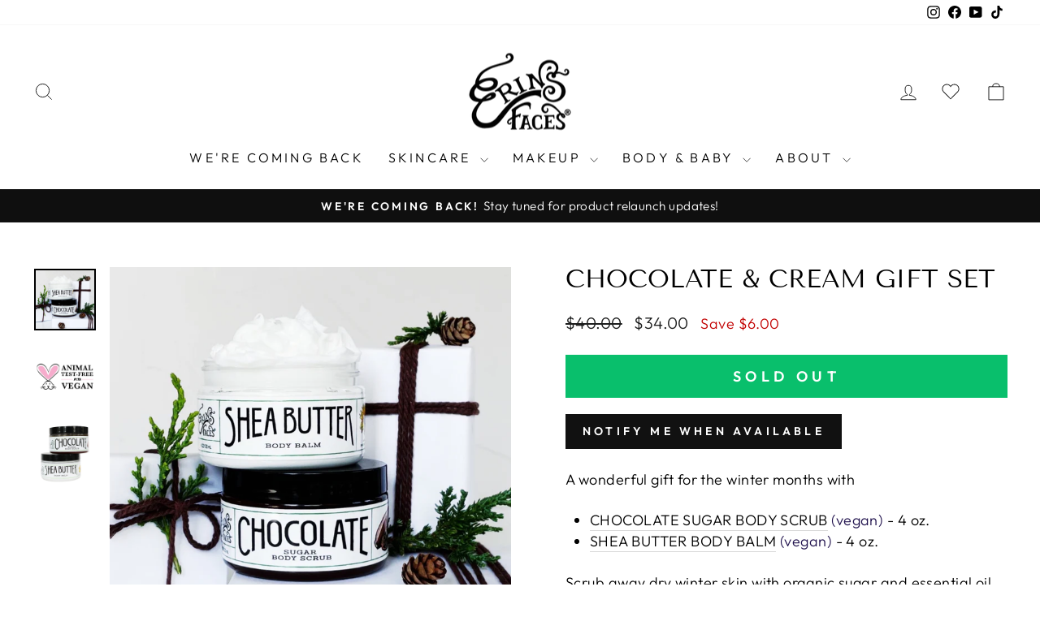

--- FILE ---
content_type: text/html; charset=utf-8
request_url: https://erinsfaces.com/collections/body-scrub-butter-sets/products/chocolate-cream-gift-set
body_size: 41406
content:
<!doctype html>
<html class="no-js" lang="en" dir="ltr">
<head>
 
<meta charset="utf-8">
  <meta http-equiv="X-UA-Compatible" content="IE=edge,chrome=1">
  <meta name="viewport" content="width=device-width,initial-scale=1">
  <meta name="theme-color" content="#111111">
  <link rel="canonical" href="https://erinsfaces.com/products/chocolate-cream-gift-set">
  <link rel="preconnect" href="https://cdn.shopify.com" crossorigin>
  <link rel="preconnect" href="https://fonts.shopifycdn.com" crossorigin>
  <link rel="dns-prefetch" href="https://productreviews.shopifycdn.com">
  <link rel="dns-prefetch" href="https://ajax.googleapis.com">
  <link rel="dns-prefetch" href="https://maps.googleapis.com">
  <link rel="dns-prefetch" href="https://maps.gstatic.com">

  <script src="https://code.jquery.com/jquery-3.6.0.min.js"></script><link rel="shortcut icon" href="//erinsfaces.com/cdn/shop/files/erin_s_faces_logo_square_trademarked_300x300_95c76287-df71-40cd-84e2-dfc8d9ad27ab_32x32.jpg?v=1663262065" type="image/png" /><title>Chocolate &amp; Cream | Skincare Gift Set | Organic Skin Care
&ndash; erinsfaces
</title>
<meta name="description" content="Our Chocolate &amp; Cream gift set features our Chocolate Sugar Body Scrub and our Shea Butter Body Balm - to exfoliate and moisturize your skin!"><meta property="og:site_name" content="erinsfaces">
  <meta property="og:url" content="https://erinsfaces.com/products/chocolate-cream-gift-set">
  <meta property="og:title" content="Chocolate &amp; Cream Gift Set">
  <meta property="og:type" content="product">
  <meta property="og:description" content="Our Chocolate &amp; Cream gift set features our Chocolate Sugar Body Scrub and our Shea Butter Body Balm - to exfoliate and moisturize your skin!"><meta property="og:image" content="http://erinsfaces.com/cdn/shop/files/20231024_173428891_iOS.jpg?v=1698178942">
    <meta property="og:image:secure_url" content="https://erinsfaces.com/cdn/shop/files/20231024_173428891_iOS.jpg?v=1698178942">
    <meta property="og:image:width" content="2048">
    <meta property="og:image:height" content="2048"><meta name="twitter:site" content="@">
  <meta name="twitter:card" content="summary_large_image">
  <meta name="twitter:title" content="Chocolate & Cream Gift Set">
  <meta name="twitter:description" content="Our Chocolate &amp; Cream gift set features our Chocolate Sugar Body Scrub and our Shea Butter Body Balm - to exfoliate and moisturize your skin!">
<style data-shopify>@font-face {
  font-family: "Tenor Sans";
  font-weight: 400;
  font-style: normal;
  font-display: swap;
  src: url("//erinsfaces.com/cdn/fonts/tenor_sans/tenorsans_n4.966071a72c28462a9256039d3e3dc5b0cf314f65.woff2") format("woff2"),
       url("//erinsfaces.com/cdn/fonts/tenor_sans/tenorsans_n4.2282841d948f9649ba5c3cad6ea46df268141820.woff") format("woff");
}

  @font-face {
  font-family: Outfit;
  font-weight: 300;
  font-style: normal;
  font-display: swap;
  src: url("//erinsfaces.com/cdn/fonts/outfit/outfit_n3.8c97ae4c4fac7c2ea467a6dc784857f4de7e0e37.woff2") format("woff2"),
       url("//erinsfaces.com/cdn/fonts/outfit/outfit_n3.b50a189ccde91f9bceee88f207c18c09f0b62a7b.woff") format("woff");
}


  @font-face {
  font-family: Outfit;
  font-weight: 600;
  font-style: normal;
  font-display: swap;
  src: url("//erinsfaces.com/cdn/fonts/outfit/outfit_n6.dfcbaa80187851df2e8384061616a8eaa1702fdc.woff2") format("woff2"),
       url("//erinsfaces.com/cdn/fonts/outfit/outfit_n6.88384e9fc3e36038624caccb938f24ea8008a91d.woff") format("woff");
}

  
  
</style><link href="//erinsfaces.com/cdn/shop/t/39/assets/theme.css?v=45156733504045851171769664240" rel="stylesheet" type="text/css" media="all" />
<style data-shopify>:root {
    --typeHeaderPrimary: "Tenor Sans";
    --typeHeaderFallback: sans-serif;
    --typeHeaderSize: 36px;
    --typeHeaderWeight: 400;
    --typeHeaderLineHeight: 1;
    --typeHeaderSpacing: 0.0em;

    --typeBasePrimary:Outfit;
    --typeBaseFallback:sans-serif;
    --typeBaseSize: 18px;
    --typeBaseWeight: 300;
    --typeBaseSpacing: 0.025em;
    --typeBaseLineHeight: 1.4;
    --typeBaselineHeightMinus01: 1.3;

    --typeCollectionTitle: 20px;

    --iconWeight: 2px;
    --iconLinecaps: miter;

    
        --buttonRadius: 0;
    

    --colorGridOverlayOpacity: 0.1;
    }

    .placeholder-content {
    background-image: linear-gradient(100deg, #ffffff 40%, #f7f7f7 63%, #ffffff 79%);
    }</style><script>
    document.documentElement.className = document.documentElement.className.replace('no-js', 'js');

    window.theme = window.theme || {};
    theme.routes = {
      home: "/",
      cart: "/cart.js",
      cartPage: "/cart",
      cartAdd: "/cart/add.js",
      cartChange: "/cart/change.js",
      search: "/search",
      predictiveSearch: "/search/suggest"
    };
    theme.strings = {
      soldOut: "Sold Out",
      unavailable: "Unavailable",
      inStockLabel: "In stock, ready to ship",
      oneStockLabel: "Low stock - [count] item left",
      otherStockLabel: "Low stock - [count] items left",
      willNotShipUntil: "Ready to ship [date]",
      willBeInStockAfter: "Back in stock [date]",
      waitingForStock: "Backordered, shipping soon",
      savePrice: "Save [saved_amount]",
      cartEmpty: "Your cart is currently empty.",
      cartTermsConfirmation: "You must agree with the terms and conditions of sales to check out",
      searchCollections: "Collections",
      searchPages: "Pages",
      searchArticles: "Articles",
      productFrom: "from ",
      maxQuantity: "You can only have [quantity] of [title] in your cart."
    };
    theme.settings = {
      cartType: "page",
      isCustomerTemplate: false,
      moneyFormat: "${{amount}}",
      saveType: "dollar",
      productImageSize: "natural",
      productImageCover: false,
      predictiveSearch: true,
      predictiveSearchType: null,
      predictiveSearchVendor: false,
      predictiveSearchPrice: false,
      quickView: false,
      themeName: 'Impulse',
      themeVersion: "7.4.1"
    };
  </script>

  <script>window.performance && window.performance.mark && window.performance.mark('shopify.content_for_header.start');</script><meta name="google-site-verification" content="gG5q63D49zvxKSaRpBN6cjwQGMRWXyGjfyDG_GETJSE">
<meta id="shopify-digital-wallet" name="shopify-digital-wallet" content="/1857216/digital_wallets/dialog">
<meta name="shopify-checkout-api-token" content="b39f55ff4bb62b64ec72e19cf84e8861">
<meta id="in-context-paypal-metadata" data-shop-id="1857216" data-venmo-supported="false" data-environment="production" data-locale="en_US" data-paypal-v4="true" data-currency="USD">
<link rel="alternate" hreflang="x-default" href="https://erinsfaces.com/products/chocolate-cream-gift-set">
<link rel="alternate" hreflang="en" href="https://erinsfaces.com/products/chocolate-cream-gift-set">
<link rel="alternate" hreflang="en-CA" href="https://erinsfaces.com/en-ca/products/chocolate-cream-gift-set">
<link rel="alternate" type="application/json+oembed" href="https://erinsfaces.com/products/chocolate-cream-gift-set.oembed">
<script async="async" src="/checkouts/internal/preloads.js?locale=en-US"></script>
<link rel="preconnect" href="https://shop.app" crossorigin="anonymous">
<script async="async" src="https://shop.app/checkouts/internal/preloads.js?locale=en-US&shop_id=1857216" crossorigin="anonymous"></script>
<script id="apple-pay-shop-capabilities" type="application/json">{"shopId":1857216,"countryCode":"US","currencyCode":"USD","merchantCapabilities":["supports3DS"],"merchantId":"gid:\/\/shopify\/Shop\/1857216","merchantName":"erinsfaces","requiredBillingContactFields":["postalAddress","email","phone"],"requiredShippingContactFields":["postalAddress","email","phone"],"shippingType":"shipping","supportedNetworks":["visa","masterCard","amex","discover","elo","jcb"],"total":{"type":"pending","label":"erinsfaces","amount":"1.00"},"shopifyPaymentsEnabled":true,"supportsSubscriptions":true}</script>
<script id="shopify-features" type="application/json">{"accessToken":"b39f55ff4bb62b64ec72e19cf84e8861","betas":["rich-media-storefront-analytics"],"domain":"erinsfaces.com","predictiveSearch":true,"shopId":1857216,"locale":"en"}</script>
<script>var Shopify = Shopify || {};
Shopify.shop = "erinsfaces.myshopify.com";
Shopify.locale = "en";
Shopify.currency = {"active":"USD","rate":"1.0"};
Shopify.country = "US";
Shopify.theme = {"name":"Jan 2026 - Impulse - Version 7.4.1","id":185072451901,"schema_name":"Impulse","schema_version":"7.4.1","theme_store_id":857,"role":"main"};
Shopify.theme.handle = "null";
Shopify.theme.style = {"id":null,"handle":null};
Shopify.cdnHost = "erinsfaces.com/cdn";
Shopify.routes = Shopify.routes || {};
Shopify.routes.root = "/";</script>
<script type="module">!function(o){(o.Shopify=o.Shopify||{}).modules=!0}(window);</script>
<script>!function(o){function n(){var o=[];function n(){o.push(Array.prototype.slice.apply(arguments))}return n.q=o,n}var t=o.Shopify=o.Shopify||{};t.loadFeatures=n(),t.autoloadFeatures=n()}(window);</script>
<script>
  window.ShopifyPay = window.ShopifyPay || {};
  window.ShopifyPay.apiHost = "shop.app\/pay";
  window.ShopifyPay.redirectState = null;
</script>
<script id="shop-js-analytics" type="application/json">{"pageType":"product"}</script>
<script defer="defer" async type="module" src="//erinsfaces.com/cdn/shopifycloud/shop-js/modules/v2/client.init-shop-cart-sync_WVOgQShq.en.esm.js"></script>
<script defer="defer" async type="module" src="//erinsfaces.com/cdn/shopifycloud/shop-js/modules/v2/chunk.common_C_13GLB1.esm.js"></script>
<script defer="defer" async type="module" src="//erinsfaces.com/cdn/shopifycloud/shop-js/modules/v2/chunk.modal_CLfMGd0m.esm.js"></script>
<script type="module">
  await import("//erinsfaces.com/cdn/shopifycloud/shop-js/modules/v2/client.init-shop-cart-sync_WVOgQShq.en.esm.js");
await import("//erinsfaces.com/cdn/shopifycloud/shop-js/modules/v2/chunk.common_C_13GLB1.esm.js");
await import("//erinsfaces.com/cdn/shopifycloud/shop-js/modules/v2/chunk.modal_CLfMGd0m.esm.js");

  window.Shopify.SignInWithShop?.initShopCartSync?.({"fedCMEnabled":true,"windoidEnabled":true});

</script>
<script>
  window.Shopify = window.Shopify || {};
  if (!window.Shopify.featureAssets) window.Shopify.featureAssets = {};
  window.Shopify.featureAssets['shop-js'] = {"shop-cart-sync":["modules/v2/client.shop-cart-sync_DuR37GeY.en.esm.js","modules/v2/chunk.common_C_13GLB1.esm.js","modules/v2/chunk.modal_CLfMGd0m.esm.js"],"init-fed-cm":["modules/v2/client.init-fed-cm_BucUoe6W.en.esm.js","modules/v2/chunk.common_C_13GLB1.esm.js","modules/v2/chunk.modal_CLfMGd0m.esm.js"],"shop-toast-manager":["modules/v2/client.shop-toast-manager_B0JfrpKj.en.esm.js","modules/v2/chunk.common_C_13GLB1.esm.js","modules/v2/chunk.modal_CLfMGd0m.esm.js"],"init-shop-cart-sync":["modules/v2/client.init-shop-cart-sync_WVOgQShq.en.esm.js","modules/v2/chunk.common_C_13GLB1.esm.js","modules/v2/chunk.modal_CLfMGd0m.esm.js"],"shop-button":["modules/v2/client.shop-button_B_U3bv27.en.esm.js","modules/v2/chunk.common_C_13GLB1.esm.js","modules/v2/chunk.modal_CLfMGd0m.esm.js"],"init-windoid":["modules/v2/client.init-windoid_DuP9q_di.en.esm.js","modules/v2/chunk.common_C_13GLB1.esm.js","modules/v2/chunk.modal_CLfMGd0m.esm.js"],"shop-cash-offers":["modules/v2/client.shop-cash-offers_BmULhtno.en.esm.js","modules/v2/chunk.common_C_13GLB1.esm.js","modules/v2/chunk.modal_CLfMGd0m.esm.js"],"pay-button":["modules/v2/client.pay-button_CrPSEbOK.en.esm.js","modules/v2/chunk.common_C_13GLB1.esm.js","modules/v2/chunk.modal_CLfMGd0m.esm.js"],"init-customer-accounts":["modules/v2/client.init-customer-accounts_jNk9cPYQ.en.esm.js","modules/v2/client.shop-login-button_DJ5ldayH.en.esm.js","modules/v2/chunk.common_C_13GLB1.esm.js","modules/v2/chunk.modal_CLfMGd0m.esm.js"],"avatar":["modules/v2/client.avatar_BTnouDA3.en.esm.js"],"checkout-modal":["modules/v2/client.checkout-modal_pBPyh9w8.en.esm.js","modules/v2/chunk.common_C_13GLB1.esm.js","modules/v2/chunk.modal_CLfMGd0m.esm.js"],"init-shop-for-new-customer-accounts":["modules/v2/client.init-shop-for-new-customer-accounts_BUoCy7a5.en.esm.js","modules/v2/client.shop-login-button_DJ5ldayH.en.esm.js","modules/v2/chunk.common_C_13GLB1.esm.js","modules/v2/chunk.modal_CLfMGd0m.esm.js"],"init-customer-accounts-sign-up":["modules/v2/client.init-customer-accounts-sign-up_CnczCz9H.en.esm.js","modules/v2/client.shop-login-button_DJ5ldayH.en.esm.js","modules/v2/chunk.common_C_13GLB1.esm.js","modules/v2/chunk.modal_CLfMGd0m.esm.js"],"init-shop-email-lookup-coordinator":["modules/v2/client.init-shop-email-lookup-coordinator_CzjY5t9o.en.esm.js","modules/v2/chunk.common_C_13GLB1.esm.js","modules/v2/chunk.modal_CLfMGd0m.esm.js"],"shop-follow-button":["modules/v2/client.shop-follow-button_CsYC63q7.en.esm.js","modules/v2/chunk.common_C_13GLB1.esm.js","modules/v2/chunk.modal_CLfMGd0m.esm.js"],"shop-login-button":["modules/v2/client.shop-login-button_DJ5ldayH.en.esm.js","modules/v2/chunk.common_C_13GLB1.esm.js","modules/v2/chunk.modal_CLfMGd0m.esm.js"],"shop-login":["modules/v2/client.shop-login_B9ccPdmx.en.esm.js","modules/v2/chunk.common_C_13GLB1.esm.js","modules/v2/chunk.modal_CLfMGd0m.esm.js"],"lead-capture":["modules/v2/client.lead-capture_D0K_KgYb.en.esm.js","modules/v2/chunk.common_C_13GLB1.esm.js","modules/v2/chunk.modal_CLfMGd0m.esm.js"],"payment-terms":["modules/v2/client.payment-terms_BWmiNN46.en.esm.js","modules/v2/chunk.common_C_13GLB1.esm.js","modules/v2/chunk.modal_CLfMGd0m.esm.js"]};
</script>
<script>(function() {
  var isLoaded = false;
  function asyncLoad() {
    if (isLoaded) return;
    isLoaded = true;
    var urls = ["https:\/\/tools.luckyorange.com\/core\/lo.js?site-id=e1634095\u0026shop=erinsfaces.myshopify.com","https:\/\/shopify-widget.route.com\/shopify.widget.js?shop=erinsfaces.myshopify.com","https:\/\/static.rechargecdn.com\/assets\/js\/widget.min.js?shop=erinsfaces.myshopify.com","https:\/\/admin.revenuehunt.com\/embed.js?shop=erinsfaces.myshopify.com"];
    for (var i = 0; i < urls.length; i++) {
      var s = document.createElement('script');
      s.type = 'text/javascript';
      s.async = true;
      s.src = urls[i];
      var x = document.getElementsByTagName('script')[0];
      x.parentNode.insertBefore(s, x);
    }
  };
  if(window.attachEvent) {
    window.attachEvent('onload', asyncLoad);
  } else {
    window.addEventListener('load', asyncLoad, false);
  }
})();</script>
<script id="__st">var __st={"a":1857216,"offset":-18000,"reqid":"9a5f2bb9-1944-4794-90d7-bcf7a07f4a85-1769694434","pageurl":"erinsfaces.com\/collections\/body-scrub-butter-sets\/products\/chocolate-cream-gift-set","u":"241fcde22552","p":"product","rtyp":"product","rid":372015781};</script>
<script>window.ShopifyPaypalV4VisibilityTracking = true;</script>
<script id="captcha-bootstrap">!function(){'use strict';const t='contact',e='account',n='new_comment',o=[[t,t],['blogs',n],['comments',n],[t,'customer']],c=[[e,'customer_login'],[e,'guest_login'],[e,'recover_customer_password'],[e,'create_customer']],r=t=>t.map((([t,e])=>`form[action*='/${t}']:not([data-nocaptcha='true']) input[name='form_type'][value='${e}']`)).join(','),a=t=>()=>t?[...document.querySelectorAll(t)].map((t=>t.form)):[];function s(){const t=[...o],e=r(t);return a(e)}const i='password',u='form_key',d=['recaptcha-v3-token','g-recaptcha-response','h-captcha-response',i],f=()=>{try{return window.sessionStorage}catch{return}},m='__shopify_v',_=t=>t.elements[u];function p(t,e,n=!1){try{const o=window.sessionStorage,c=JSON.parse(o.getItem(e)),{data:r}=function(t){const{data:e,action:n}=t;return t[m]||n?{data:e,action:n}:{data:t,action:n}}(c);for(const[e,n]of Object.entries(r))t.elements[e]&&(t.elements[e].value=n);n&&o.removeItem(e)}catch(o){console.error('form repopulation failed',{error:o})}}const l='form_type',E='cptcha';function T(t){t.dataset[E]=!0}const w=window,h=w.document,L='Shopify',v='ce_forms',y='captcha';let A=!1;((t,e)=>{const n=(g='f06e6c50-85a8-45c8-87d0-21a2b65856fe',I='https://cdn.shopify.com/shopifycloud/storefront-forms-hcaptcha/ce_storefront_forms_captcha_hcaptcha.v1.5.2.iife.js',D={infoText:'Protected by hCaptcha',privacyText:'Privacy',termsText:'Terms'},(t,e,n)=>{const o=w[L][v],c=o.bindForm;if(c)return c(t,g,e,D).then(n);var r;o.q.push([[t,g,e,D],n]),r=I,A||(h.body.append(Object.assign(h.createElement('script'),{id:'captcha-provider',async:!0,src:r})),A=!0)});var g,I,D;w[L]=w[L]||{},w[L][v]=w[L][v]||{},w[L][v].q=[],w[L][y]=w[L][y]||{},w[L][y].protect=function(t,e){n(t,void 0,e),T(t)},Object.freeze(w[L][y]),function(t,e,n,w,h,L){const[v,y,A,g]=function(t,e,n){const i=e?o:[],u=t?c:[],d=[...i,...u],f=r(d),m=r(i),_=r(d.filter((([t,e])=>n.includes(e))));return[a(f),a(m),a(_),s()]}(w,h,L),I=t=>{const e=t.target;return e instanceof HTMLFormElement?e:e&&e.form},D=t=>v().includes(t);t.addEventListener('submit',(t=>{const e=I(t);if(!e)return;const n=D(e)&&!e.dataset.hcaptchaBound&&!e.dataset.recaptchaBound,o=_(e),c=g().includes(e)&&(!o||!o.value);(n||c)&&t.preventDefault(),c&&!n&&(function(t){try{if(!f())return;!function(t){const e=f();if(!e)return;const n=_(t);if(!n)return;const o=n.value;o&&e.removeItem(o)}(t);const e=Array.from(Array(32),(()=>Math.random().toString(36)[2])).join('');!function(t,e){_(t)||t.append(Object.assign(document.createElement('input'),{type:'hidden',name:u})),t.elements[u].value=e}(t,e),function(t,e){const n=f();if(!n)return;const o=[...t.querySelectorAll(`input[type='${i}']`)].map((({name:t})=>t)),c=[...d,...o],r={};for(const[a,s]of new FormData(t).entries())c.includes(a)||(r[a]=s);n.setItem(e,JSON.stringify({[m]:1,action:t.action,data:r}))}(t,e)}catch(e){console.error('failed to persist form',e)}}(e),e.submit())}));const S=(t,e)=>{t&&!t.dataset[E]&&(n(t,e.some((e=>e===t))),T(t))};for(const o of['focusin','change'])t.addEventListener(o,(t=>{const e=I(t);D(e)&&S(e,y())}));const B=e.get('form_key'),M=e.get(l),P=B&&M;t.addEventListener('DOMContentLoaded',(()=>{const t=y();if(P)for(const e of t)e.elements[l].value===M&&p(e,B);[...new Set([...A(),...v().filter((t=>'true'===t.dataset.shopifyCaptcha))])].forEach((e=>S(e,t)))}))}(h,new URLSearchParams(w.location.search),n,t,e,['guest_login'])})(!0,!0)}();</script>
<script integrity="sha256-4kQ18oKyAcykRKYeNunJcIwy7WH5gtpwJnB7kiuLZ1E=" data-source-attribution="shopify.loadfeatures" defer="defer" src="//erinsfaces.com/cdn/shopifycloud/storefront/assets/storefront/load_feature-a0a9edcb.js" crossorigin="anonymous"></script>
<script crossorigin="anonymous" defer="defer" src="//erinsfaces.com/cdn/shopifycloud/storefront/assets/shopify_pay/storefront-65b4c6d7.js?v=20250812"></script>
<script data-source-attribution="shopify.dynamic_checkout.dynamic.init">var Shopify=Shopify||{};Shopify.PaymentButton=Shopify.PaymentButton||{isStorefrontPortableWallets:!0,init:function(){window.Shopify.PaymentButton.init=function(){};var t=document.createElement("script");t.src="https://erinsfaces.com/cdn/shopifycloud/portable-wallets/latest/portable-wallets.en.js",t.type="module",document.head.appendChild(t)}};
</script>
<script data-source-attribution="shopify.dynamic_checkout.buyer_consent">
  function portableWalletsHideBuyerConsent(e){var t=document.getElementById("shopify-buyer-consent"),n=document.getElementById("shopify-subscription-policy-button");t&&n&&(t.classList.add("hidden"),t.setAttribute("aria-hidden","true"),n.removeEventListener("click",e))}function portableWalletsShowBuyerConsent(e){var t=document.getElementById("shopify-buyer-consent"),n=document.getElementById("shopify-subscription-policy-button");t&&n&&(t.classList.remove("hidden"),t.removeAttribute("aria-hidden"),n.addEventListener("click",e))}window.Shopify?.PaymentButton&&(window.Shopify.PaymentButton.hideBuyerConsent=portableWalletsHideBuyerConsent,window.Shopify.PaymentButton.showBuyerConsent=portableWalletsShowBuyerConsent);
</script>
<script data-source-attribution="shopify.dynamic_checkout.cart.bootstrap">document.addEventListener("DOMContentLoaded",(function(){function t(){return document.querySelector("shopify-accelerated-checkout-cart, shopify-accelerated-checkout")}if(t())Shopify.PaymentButton.init();else{new MutationObserver((function(e,n){t()&&(Shopify.PaymentButton.init(),n.disconnect())})).observe(document.body,{childList:!0,subtree:!0})}}));
</script>
<script id='scb4127' type='text/javascript' async='' src='https://erinsfaces.com/cdn/shopifycloud/privacy-banner/storefront-banner.js'></script><link id="shopify-accelerated-checkout-styles" rel="stylesheet" media="screen" href="https://erinsfaces.com/cdn/shopifycloud/portable-wallets/latest/accelerated-checkout-backwards-compat.css" crossorigin="anonymous">
<style id="shopify-accelerated-checkout-cart">
        #shopify-buyer-consent {
  margin-top: 1em;
  display: inline-block;
  width: 100%;
}

#shopify-buyer-consent.hidden {
  display: none;
}

#shopify-subscription-policy-button {
  background: none;
  border: none;
  padding: 0;
  text-decoration: underline;
  font-size: inherit;
  cursor: pointer;
}

#shopify-subscription-policy-button::before {
  box-shadow: none;
}

      </style>

<script>window.performance && window.performance.mark && window.performance.mark('shopify.content_for_header.end');</script>

  <script src="//erinsfaces.com/cdn/shop/t/39/assets/vendor-scripts-v11.js" defer="defer"></script><link rel="stylesheet" href="//erinsfaces.com/cdn/shop/t/39/assets/country-flags.css"><script src="//erinsfaces.com/cdn/shop/t/39/assets/theme.js?v=61710844962674681921769456783" defer="defer"></script>

<script type="text/javascript">
    (function(c,l,a,r,i,t,y){
        c[a]=c[a]||function(){(c[a].q=c[a].q||[]).push(arguments)};
        t=l.createElement(r);t.async=1;t.src="https://www.clarity.ms/tag/"+i;
        y=l.getElementsByTagName(r)[0];y.parentNode.insertBefore(t,y);
    })(window, document, "clarity", "script", "njo9sae4n8");
</script>

<!-- BEGIN app block: shopify://apps/gsc-countdown-timer/blocks/countdown-bar/58dc5b1b-43d2-4209-b1f3-52aff31643ed --><style>
  .gta-block__error {
    display: flex;
    flex-flow: column nowrap;
    gap: 12px;
    padding: 32px;
    border-radius: 12px;
    margin: 12px 0;
    background-color: #fff1e3;
    color: #412d00;
  }

  .gta-block__error-title {
    font-size: 18px;
    font-weight: 600;
    line-height: 28px;
  }

  .gta-block__error-body {
    font-size: 14px;
    line-height: 24px;
  }
</style>

<script>
  (function () {
    try {
      window.GSC_COUNTDOWN_META = {
        product_collections: [{"id":13324277,"handle":"bath-body-gifts","updated_at":"2025-04-10T12:25:00-04:00","published_at":"2013-11-24T21:32:00-05:00","sort_order":"manual","template_suffix":"","published_scope":"global","title":"BATH \u0026 BODY GIFTS","body_html":"","image":{"created_at":"2021-11-02T15:56:50-04:00","alt":null,"width":2000,"height":918,"src":"\/\/erinsfaces.com\/cdn\/shop\/collections\/body_care_gifts.jpg?v=1635884647"}},{"id":167923187844,"handle":"bath-body-sets","updated_at":"2025-04-07T12:45:01-04:00","published_at":"2020-02-08T22:40:34-05:00","sort_order":"manual","template_suffix":"","published_scope":"global","title":"BATH BODY SETS","body_html":"","image":{"created_at":"2020-02-08T23:37:03-05:00","alt":null,"width":2850,"height":1492,"src":"\/\/erinsfaces.com\/cdn\/shop\/collections\/BODY_SET_COLLECTION.jpg?v=1621958905"}},{"id":175860449412,"handle":"body-butters-1","updated_at":"2025-04-02T13:00:00-04:00","published_at":"2020-03-11T17:38:56-04:00","sort_order":"best-selling","template_suffix":"","published_scope":"global","title":"BODY BUTTERS","body_html":""},{"id":169648554116,"handle":"body-sale","updated_at":"2025-04-02T11:45:01-04:00","published_at":"2020-02-17T14:17:19-05:00","sort_order":"best-selling","template_suffix":"","published_scope":"global","title":"BODY SALE","body_html":"","image":{"created_at":"2020-02-17T15:40:45-05:00","alt":null,"width":2880,"height":1620,"src":"\/\/erinsfaces.com\/cdn\/shop\/collections\/BODY_SCRUB_COLLECTION_6eefa2fc-c195-47d8-bb73-f6e8adff322c.jpg?v=1581972046"}},{"id":231587741846,"handle":"body-scrub-butter-sets","updated_at":"2025-04-02T11:45:01-04:00","published_at":"2020-12-10T21:18:33-05:00","sort_order":"manual","template_suffix":"","published_scope":"global","title":"Body scrub \u0026 butter sets","body_html":""},{"id":229424955542,"handle":"chocolate-orange-recs","updated_at":"2025-04-02T13:00:00-04:00","published_at":"2020-11-20T10:50:44-05:00","sort_order":"manual","template_suffix":"","published_scope":"global","title":"Chocolate \u0026 Orange Recs","body_html":""},{"id":229424660630,"handle":"chocolate-peppermint-recs","updated_at":"2025-04-02T11:10:00-04:00","published_at":"2020-11-20T10:46:16-05:00","sort_order":"manual","template_suffix":"","published_scope":"global","title":"Chocolate \u0026 Peppermint Recs","body_html":""},{"id":26475357,"handle":"chocolate-goodies","updated_at":"2025-04-02T11:10:00-04:00","published_at":"2014-11-16T18:57:00-05:00","sort_order":"manual","template_suffix":"","published_scope":"global","title":"CHOCOLATE GOODIES","body_html":"So happy to have our Chocolate Sugar Body Scrub featured in Marie Claire's Holiday Issue for 2017!"},{"id":233844801686,"handle":"for-discounts-no-route","updated_at":"2026-01-29T07:00:05-05:00","published_at":"2021-01-08T10:59:29-05:00","sort_order":"best-selling","template_suffix":"","published_scope":"global","title":"FOR DISCOUNTS - NO ROUTE","body_html":""},{"id":5822152717,"handle":"holiday-green-beauty-gifts","updated_at":"2025-04-20T23:15:02-04:00","published_at":"2018-04-16T22:21:06-04:00","sort_order":"manual","template_suffix":"","published_scope":"global","title":"Gift Guide","body_html":"","image":{"created_at":"2020-02-09T00:17:52-05:00","alt":"rosewater and firming eye gel from erin's faces with juniper branches and berries on white background","width":2802,"height":1871,"src":"\/\/erinsfaces.com\/cdn\/shop\/collections\/GREEN_BEAUTY_GIFTS_COLLECTION.jpg?v=1700859148"}},{"id":471371841853,"handle":"gifts-for-the-spa-lover","updated_at":"2025-04-02T15:40:01-04:00","published_at":"2023-11-25T15:51:27-05:00","sort_order":"manual","template_suffix":"","published_scope":"global","title":"Gifts for the Spa Lover","body_html":""},{"id":290735587478,"handle":"gifts-under-150","updated_at":"2025-04-20T23:15:02-04:00","published_at":"2022-04-28T21:24:47-04:00","sort_order":"manual","template_suffix":"","published_scope":"global","title":"GIFTS UNDER $150","body_html":"","image":{"created_at":"2022-04-28T21:29:02-04:00","alt":null,"width":2896,"height":1931,"src":"\/\/erinsfaces.com\/cdn\/shop\/collections\/gift_-_roses_on_the_go_2.jpg?v=1667351412"}},{"id":228212080790,"handle":"gifts-under-75","updated_at":"2025-04-20T23:15:02-04:00","published_at":"2020-11-08T23:14:05-05:00","sort_order":"manual","template_suffix":"","published_scope":"global","title":"Gifts Under $75","body_html":"","image":{"created_at":"2020-11-08T23:47:36-05:00","alt":null,"width":1500,"height":1000,"src":"\/\/erinsfaces.com\/cdn\/shop\/collections\/erin_s_faces_brush_set_holiday.jpg?v=1667351685"}},{"id":76756865,"handle":"holiday-wholesale-options","updated_at":"2025-04-07T17:35:00-04:00","published_at":"2015-08-16T23:13:00-04:00","sort_order":"manual","template_suffix":null,"published_scope":"global","title":"holiday - wholesale options","body_html":""},{"id":8381298,"handle":"holiday-gift-sets","updated_at":"2025-04-20T23:15:02-04:00","published_at":"2016-11-06T16:31:00-05:00","sort_order":"manual","template_suffix":"","published_scope":"global","title":"HOLIDAY GIFTS","body_html":""},{"id":59818836023,"handle":"holiday-sets","updated_at":"2025-04-20T23:15:02-04:00","published_at":"2018-11-13T19:45:21-05:00","sort_order":"manual","template_suffix":"","published_scope":"global","title":"Holiday Sets","body_html":""},{"id":229425381526,"handle":"lemongrass-cream-recs","updated_at":"2025-04-02T11:45:01-04:00","published_at":"2020-11-20T10:58:55-05:00","sort_order":"manual","template_suffix":"","published_scope":"global","title":"Lemongrass \u0026 Cream Recs","body_html":""},{"id":229424595094,"handle":"peppermint-cream-recs","updated_at":"2024-12-15T13:40:01-05:00","published_at":"2020-11-20T10:44:06-05:00","sort_order":"manual","template_suffix":"","published_scope":"global","title":"Peppermint \u0026 Cream Recs","body_html":""},{"id":459634803005,"handle":"sale-happiness","updated_at":"2026-01-29T07:00:05-05:00","published_at":"2023-08-09T21:37:36-04:00","sort_order":"best-selling","template_suffix":"","published_scope":"global","title":"SALE HAPPINESS","body_html":""},{"id":236195053718,"handle":"scrubs-butters","updated_at":"2025-04-02T13:00:00-04:00","published_at":"2021-02-01T15:56:31-05:00","sort_order":"manual","template_suffix":"","published_scope":"global","title":"scrubs \u0026 butters","body_html":""},{"id":227465101462,"handle":"shea-butter-recs","updated_at":"2025-04-02T13:00:00-04:00","published_at":"2020-11-02T21:00:33-05:00","sort_order":"best-selling","template_suffix":"","published_scope":"global","title":"Shea Butter Recs","body_html":""},{"id":61100687415,"handle":"valentines-day-gifts","updated_at":"2025-04-02T17:50:02-04:00","published_at":"2019-01-30T13:42:21-05:00","sort_order":"manual","template_suffix":"","published_scope":"global","title":"VALENTINE'S DAY GIFT GOODIES","body_html":"","image":{"created_at":"2019-01-30T13:49:43-05:00","alt":null,"width":2495,"height":1031,"src":"\/\/erinsfaces.com\/cdn\/shop\/collections\/vday.jpg?v=1548874184"}},{"id":4659216397,"handle":"valentines-goodies","updated_at":"2025-04-02T19:30:00-04:00","published_at":"2018-02-07T19:47:51-05:00","sort_order":"manual","template_suffix":null,"published_scope":"global","title":"Valentine's Goodies","body_html":""},{"id":471677763901,"handle":"vegan-gifts","updated_at":"2025-04-10T12:25:00-04:00","published_at":"2023-11-26T13:56:57-05:00","sort_order":"best-selling","template_suffix":"","published_scope":"global","title":"Vegan Gifts","body_html":""}],
        product_tags: [],
      };

      const widgets = [{"bar":{"sticky":true,"justify":"center","position":"top","closeButton":{"color":"#616161","enabled":true}},"key":"GSC-BAR-qkwHlgMKcvLx","type":"bar","timer":{"date":"2025-05-01T00:00:00.000-04:00","mode":"date","hours":72,"onEnd":"hide","minutes":0,"seconds":0,"recurring":{"endHours":0,"endMinutes":0,"repeatDays":[],"startHours":0,"startMinutes":0},"scheduling":{"end":null,"start":null}},"content":{"align":"center","items":[{"id":"text-YsHPElHmfIqc","type":"text","align":"left","color":"#ffffff","value":"We Close Our Doors in","enabled":true,"padding":{"mobile":{},"desktop":{}},"fontFamily":"font1","fontWeight":"700","textTransform":"unset","mobileFontSize":"16px","desktopFontSize":"24px","mobileLineHeight":"1.3","desktopLineHeight":"1.2","mobileLetterSpacing":"0","desktopLetterSpacing":"0"},{"id":"text-ZsAdNIbatQAg","type":"text","align":"left","color":"#e0e0e0","value":"","enabled":true,"padding":{"mobile":{},"desktop":{}},"fontFamily":"font1","fontWeight":"400","textTransform":"unset","mobileFontSize":"12px","desktopFontSize":"15px","mobileLineHeight":"1.3","desktopLineHeight":"1.3","mobileLetterSpacing":"0","desktopLetterSpacing":"0"},{"id":"timer-khTEViyCshdI","type":"timer","view":"custom","border":{"size":"2px","color":"#FFFFFF","enabled":false},"digits":{"color":"#ffffff","fontSize":"60px","fontFamily":"font2","fontWeight":"600"},"labels":{"days":"Days","color":"#ffffff","hours":"Hours","enabled":true,"minutes":"Minutes","seconds":"Seconds","fontSize":"24px","fontFamily":"font3","fontWeight":"500","textTransform":"unset"},"layout":"separate","margin":{"mobile":{},"desktop":{}},"radius":{"value":"16px","enabled":false},"shadow":{"type":"","color":"black","enabled":true},"enabled":true,"padding":{"mobile":{},"desktop":{"top":"0px"}},"fontSize":{"mobile":"18px","desktop":"24px"},"separator":{"type":"colon","color":"#ffffff","enabled":true},"background":{"blur":"2px","color":"#eeeeee","enabled":false},"unitFormat":"d:h:m:s","mobileWidth":"160px","desktopWidth":"224px"},{"id":"button-JrZyHLUBuonn","href":"https:\/\/shopify.com","type":"button","label":"Shop now","width":"content","border":{"size":"2px","color":"#000000","enabled":false},"margin":{"mobile":{"top":"0px","left":"0px","right":"0px","bottom":"0px"},"desktop":{"top":"0px","left":"0px","right":"0px","bottom":"0px"}},"radius":{"value":"8px","enabled":true},"target":"_self","enabled":false,"padding":{"mobile":{"top":"8px","left":"12px","right":"12px","bottom":"8px"},"desktop":{"top":"12px","left":"32px","right":"32px","bottom":"12px"}},"textColor":"#000000","background":{"blur":"0px","color":"#ffffff","enabled":true},"fontFamily":"font1","fontWeight":"500","textTransform":"unset","mobileFontSize":"12px","desktopFontSize":"14px","mobileLetterSpacing":"0","desktopLetterSpacing":"0"},{"id":"coupon-QudVwTsXHInf","code":"PASTE YOUR CODE","icon":{"type":"discount-star","enabled":true},"type":"coupon","label":"Save 35%","action":"copy","border":{"size":"1px","color":"#747474","enabled":true},"margin":{"mobile":{"top":"0px","left":"0px","right":"0px","bottom":"0px"},"desktop":{"top":"0px","left":"0px","right":"0px","bottom":"0px"}},"radius":{"value":"6px","enabled":true},"enabled":false,"padding":{"mobile":{"top":"4px","left":"12px","right":"12px","bottom":"4px"},"desktop":{"top":"8px","left":"16px","right":"16px","bottom":"8px"}},"textColor":"#ffffff","background":{"blur":"0px","color":"#2a2a2a","enabled":true},"fontFamily":"font1","fontWeight":"600","textTransform":"uppercase","mobileFontSize":"12px","desktopFontSize":"14px"}],"border":{"size":"1px","color":"#000000","enabled":false},"layout":"column","margin":{"mobile":{"top":"0px","left":"0px","right":"0px","bottom":"0px"},"desktop":{"top":"0px","left":"0px","right":"0px","bottom":"0px"}},"radius":{"value":"8px","enabled":false},"padding":{"mobile":{"top":"4px","left":"0px","right":"0px","bottom":"4px"},"desktop":{"top":"8px","left":"28px","right":"28px","bottom":"8px"}},"mobileGap":"6px","background":{"src":null,"blur":"8px","source":"color","bgColor":"#000000","enabled":true,"overlayColor":"rgba(0,0,0,0)"},"desktopGap":"24px","mobileWidth":"100%","desktopWidth":"400px"},"enabled":false,"general":{"font1":"inherit","font2":"inherit","font3":"inherit","preset":"bar3","breakpoint":"768px"},"section":null,"userCss":"","targeting":{"geo":null,"pages":{"cart":true,"home":true,"other":true,"password":true,"products":{"mode":"all","tags":[],"enabled":true,"specificProducts":[],"productsInCollections":[]},"collections":{"mode":"all","items":[],"enabled":true}}}},{"bar":{"sticky":true,"justify":"center","position":"top","closeButton":{"color":"#616161","enabled":true}},"key":"GSC-BAR-lLtNpjDooYvc","type":"bar","timer":{"date":"2025-02-25T05:00:00.000Z","mode":"date","hours":72,"onEnd":"hide","minutes":0,"seconds":0,"recurring":{"endHours":0,"endMinutes":0,"repeatDays":[],"startHours":0,"startMinutes":0},"scheduling":{"end":null,"start":null}},"content":{"align":"center","items":[{"id":"text-rfvPpfbKvgsp","type":"text","align":"left","color":"#ffffff","value":"15% off SERUM SALE ends in","enabled":true,"padding":{"mobile":{},"desktop":{}},"fontFamily":"font1","fontWeight":"700","textTransform":"unset","mobileFontSize":"16px","desktopFontSize":"24px","mobileLineHeight":"1.3","desktopLineHeight":"1.2","mobileLetterSpacing":"0","desktopLetterSpacing":"0"},{"id":"text-mfihrqOaamno","type":"text","align":"left","color":"#e0e0e0","value":"","enabled":true,"padding":{"mobile":{},"desktop":{}},"fontFamily":"font1","fontWeight":"400","textTransform":"unset","mobileFontSize":"12px","desktopFontSize":"15px","mobileLineHeight":"1.3","desktopLineHeight":"1.3","mobileLetterSpacing":"0","desktopLetterSpacing":"0"},{"id":"timer-sagAHiLSdobm","type":"timer","border":{"size":"2px","color":"#FFFFFF","enabled":false},"digits":{"color":"#ffffff","fontSize":"60px","fontFamily":"font2","fontWeight":"600"},"labels":{"days":"Days","color":"#ffffff","hours":"Hours","enabled":true,"minutes":"Minutes","seconds":"Seconds","fontSize":"24px","fontFamily":"font3","fontWeight":"500","textTransform":"unset"},"layout":"separate","margin":{"mobile":{},"desktop":{}},"radius":{"value":"16px","enabled":false},"shadow":{"type":"","color":"black","enabled":true},"enabled":true,"padding":{"mobile":{},"desktop":{"top":"0px"}},"separator":{"type":"colon","color":"#ffffff","enabled":true},"background":{"blur":"2px","color":"#eeeeee","enabled":false},"unitFormat":"d:h:m:s","mobileWidth":"160px","desktopWidth":"224px"},{"id":"button-tansqXdKLcFJ","href":"https:\/\/shopify.com","type":"button","label":"Shop now","width":"content","border":{"size":"2px","color":"#000000","enabled":false},"margin":{"mobile":{"top":"0px","left":"0px","right":"0px","bottom":"0px"},"desktop":{"top":"0px","left":"0px","right":"0px","bottom":"0px"}},"radius":{"value":"8px","enabled":true},"target":"_self","enabled":false,"padding":{"mobile":{"top":"8px","left":"12px","right":"12px","bottom":"8px"},"desktop":{"top":"12px","left":"32px","right":"32px","bottom":"12px"}},"textColor":"#000000","background":{"blur":"0px","color":"#ffffff","enabled":true},"fontFamily":"font1","fontWeight":"500","textTransform":"unset","mobileFontSize":"12px","desktopFontSize":"14px","mobileLetterSpacing":"0","desktopLetterSpacing":"0"},{"id":"coupon-jxKKaXBZBoVO","code":"PASTE YOUR CODE","icon":{"type":"discount-star","enabled":true},"type":"coupon","label":"Save 35%","action":"copy","border":{"size":"1px","color":"#747474","enabled":true},"margin":{"mobile":{"top":"0px","left":"0px","right":"0px","bottom":"0px"},"desktop":{"top":"0px","left":"0px","right":"0px","bottom":"0px"}},"radius":{"value":"6px","enabled":true},"enabled":false,"padding":{"mobile":{"top":"4px","left":"12px","right":"12px","bottom":"4px"},"desktop":{"top":"8px","left":"16px","right":"16px","bottom":"8px"}},"textColor":"#ffffff","background":{"blur":"0px","color":"#2a2a2a","enabled":true},"fontFamily":"font1","fontWeight":"600","textTransform":"uppercase","mobileFontSize":"12px","desktopFontSize":"14px"}],"border":{"size":"1px","color":"#000000","enabled":false},"layout":"column","radius":{"value":"8px","enabled":false},"padding":{"mobile":{"top":"4px","left":"0px","right":"0px","bottom":"4px"},"desktop":{"top":"8px","left":"28px","right":"28px","bottom":"8px"}},"mobileGap":"6px","background":{"src":null,"blur":"8px","source":"color","bgColor":"#000000","enabled":true,"overlayColor":"rgba(0,0,0,0)"},"desktopGap":"24px","mobileWidth":"100%","desktopWidth":"400px"},"enabled":false,"general":{"font1":"inherit","font2":"inherit","font3":"inherit","preset":"bar3","breakpoint":"768px"},"section":null,"userCss":"","targeting":{"geo":null,"pages":{"cart":true,"home":true,"other":true,"password":true,"products":{"mode":"all","tags":[],"enabled":true,"specificProducts":[],"productsInCollections":[]},"collections":{"mode":"all","items":[],"enabled":true}}}},{"bar":{"sticky":false,"justify":"center","position":"top","closeButton":{"color":"#1a5e20","enabled":true}},"key":"GSC-BAR-TUksmbtYKgll","type":"bar","timer":{"date":"2025-01-21T08:00:00.000Z","mode":"date","hours":72,"onEnd":"hide","minutes":0,"seconds":0,"recurring":{"endHours":0,"endMinutes":0,"repeatDays":[],"startHours":0,"startMinutes":0},"scheduling":{"end":null,"start":null}},"content":{"align":"center","items":[{"id":"text-geszfjvfMmMi","type":"text","align":"left","color":"#ffffff","value":"15% off Peptide Protection SPF Sale Ends in","enabled":true,"padding":{"mobile":{},"desktop":{}},"fontFamily":"font1","fontWeight":"700","textTransform":"unset","mobileFontSize":"16px","desktopFontSize":"24px","mobileLineHeight":"1.3","desktopLineHeight":"1.2","mobileLetterSpacing":"0","desktopLetterSpacing":"0"},{"id":"text-NPpiDMvymJrE","type":"text","align":"left","color":"#e0e0e0","value":"sunshine happens in the winter too ☀️⛷️❄️","enabled":true,"padding":{"mobile":{},"desktop":{}},"fontFamily":"font1","fontWeight":"400","textTransform":"unset","mobileFontSize":"12px","desktopFontSize":"15px","mobileLineHeight":"1.3","desktopLineHeight":"1.3","mobileLetterSpacing":"0","desktopLetterSpacing":"0"},{"id":"timer-GWuQgvbwQdQk","type":"timer","border":{"size":"2px","color":"#FFFFFF","enabled":false},"digits":{"color":"#ffffff","fontSize":"56px","fontFamily":"font2","fontWeight":"600"},"labels":{"days":"Days","color":"#ffffff","hours":"Hours","enabled":true,"minutes":"Minutes","seconds":"Seconds","fontSize":"21px","fontFamily":"font3","fontWeight":"500","textTransform":"unset"},"layout":"separate","margin":{"mobile":{},"desktop":{}},"radius":{"value":"18px","enabled":true},"shadow":{"type":"","color":"black","enabled":true},"enabled":true,"padding":{"mobile":{},"desktop":{"top":"0px"}},"separator":{"type":"colon","color":"#ffffff","enabled":true},"background":{"blur":"2px","color":"#282828","enabled":true},"unitFormat":"d:h:m:s","mobileWidth":"160px","desktopWidth":"224px"},{"id":"button-HmjmZzkzPxMq","href":"https:\/\/shopify.com","type":"button","label":"Shop now","width":"content","border":{"size":"2px","color":"#000000","enabled":false},"margin":{"mobile":{"top":"0px","left":"0px","right":"0px","bottom":"0px"},"desktop":{"top":"0px","left":"0px","right":"0px","bottom":"0px"}},"radius":{"value":"8px","enabled":true},"target":"_self","enabled":false,"padding":{"mobile":{"top":"8px","left":"12px","right":"12px","bottom":"8px"},"desktop":{"top":"12px","left":"32px","right":"32px","bottom":"12px"}},"textColor":"#282828","background":{"blur":"0px","color":"#ffffff","enabled":true},"fontFamily":"font1","fontWeight":"500","textTransform":"unset","mobileFontSize":"12px","desktopFontSize":"14px","mobileLetterSpacing":"0","desktopLetterSpacing":"0"},{"id":"coupon-TYYQFSvoiRMP","code":"PASTE YOUR CODE","icon":{"type":"discount-star","enabled":true},"type":"coupon","label":"Save 35%","action":"copy","border":{"size":"1px","color":"#747474","enabled":true},"margin":{"mobile":{"top":"0px","left":"0px","right":"0px","bottom":"0px"},"desktop":{"top":"0px","left":"0px","right":"0px","bottom":"0px"}},"radius":{"value":"6px","enabled":true},"enabled":false,"padding":{"mobile":{"top":"4px","left":"12px","right":"12px","bottom":"4px"},"desktop":{"top":"8px","left":"16px","right":"16px","bottom":"8px"}},"textColor":"#ffffff","background":{"blur":"0px","color":"#2a2a2a","enabled":true},"fontFamily":"font1","fontWeight":"600","textTransform":"uppercase","mobileFontSize":"12px","desktopFontSize":"14px"}],"border":{"size":"1px","color":"#000000","enabled":false},"layout":"column","radius":{"value":"8px","enabled":false},"padding":{"mobile":{"top":"4px","left":"0px","right":"0px","bottom":"4px"},"desktop":{"top":"20px","left":"24px","right":"24px","bottom":"20px"}},"mobileGap":"6px","background":{"src":null,"blur":"8px","source":"color","bgColor":"#000000","enabled":true,"overlayColor":"rgba(0,0,0,0)"},"desktopGap":"24px","mobileWidth":"100%","desktopWidth":"400px"},"enabled":false,"general":{"font1":"inherit","font2":"inherit","font3":"inherit","preset":"bar4","breakpoint":"768px"},"section":null,"userCss":"","targeting":{"geo":null,"pages":{"cart":true,"home":true,"other":true,"password":true,"products":{"mode":"all","tags":[],"enabled":true,"specificProducts":[],"productsInCollections":[]},"collections":{"mode":"all","items":[],"enabled":true}}}},{"bar":{"sticky":false,"justify":"center","position":"top","closeButton":{"color":"#1a5e20","enabled":true}},"key":"GSC-BAR-LkhXJVukGUAu","type":"bar","timer":{"date":"2024-12-17T05:00:00.000Z","mode":"date","hours":72,"onEnd":"hide","minutes":0,"seconds":0,"recurring":{"endHours":0,"endMinutes":0,"repeatDays":[],"startHours":0,"startMinutes":0},"scheduling":{"end":null,"start":null}},"content":{"align":"center","items":[{"id":"text-fNWLugReURni","type":"text","align":"left","color":"#ffffff","value":"Holiday Delivery Countdown","enabled":true,"padding":{"mobile":{},"desktop":{}},"fontFamily":"font1","fontWeight":"700","textTransform":"unset","mobileFontSize":"16px","desktopFontSize":"24px","mobileLineHeight":"1.3","desktopLineHeight":"1.2","mobileLetterSpacing":"0","desktopLetterSpacing":"0"},{"id":"text-xkFNoHjmbeaj","type":"text","align":"left","color":"#e0e0e0","value":"Get your order in to ship for Dec 25","enabled":true,"padding":{"mobile":{},"desktop":{}},"fontFamily":"font1","fontWeight":"400","textTransform":"unset","mobileFontSize":"12px","desktopFontSize":"15px","mobileLineHeight":"1.3","desktopLineHeight":"1.3","mobileLetterSpacing":"0","desktopLetterSpacing":"0"},{"id":"timer-lWicGNoFtjBg","type":"timer","border":{"size":"2px","color":"#FFFFFF","enabled":false},"digits":{"color":"#ffffff","fontSize":"56px","fontFamily":"font2","fontWeight":"600"},"labels":{"days":"Days","color":"#ffffff","hours":"Hours","enabled":true,"minutes":"Minutes","seconds":"Seconds","fontSize":"21px","fontFamily":"font3","fontWeight":"500","textTransform":"unset"},"layout":"separate","margin":{"mobile":{},"desktop":{}},"radius":{"value":"18px","enabled":true},"shadow":{"type":"","color":"black","enabled":true},"enabled":true,"padding":{"mobile":{},"desktop":{"top":"0px"}},"separator":{"type":"colon","color":"#ffffff","enabled":true},"background":{"blur":"2px","color":"#282828","enabled":true},"unitFormat":"d:h:m:s","mobileWidth":"160px","desktopWidth":"224px"},{"id":"button-dRtPEPRKISlC","href":"https:\/\/shopify.com","type":"button","label":"Shop now","width":"content","border":{"size":"2px","color":"#000000","enabled":false},"margin":{"mobile":{"top":"0px","left":"0px","right":"0px","bottom":"0px"},"desktop":{"top":"0px","left":"0px","right":"0px","bottom":"0px"}},"radius":{"value":"8px","enabled":true},"target":"_self","enabled":false,"padding":{"mobile":{"top":"8px","left":"12px","right":"12px","bottom":"8px"},"desktop":{"top":"12px","left":"32px","right":"32px","bottom":"12px"}},"textColor":"#282828","background":{"blur":"0px","color":"#ffffff","enabled":true},"fontFamily":"font1","fontWeight":"500","textTransform":"unset","mobileFontSize":"12px","desktopFontSize":"14px","mobileLetterSpacing":"0","desktopLetterSpacing":"0"},{"id":"coupon-udjANfUVOjtO","code":"PASTE YOUR CODE","icon":{"type":"discount-star","enabled":true},"type":"coupon","label":"Save 35%","action":"copy","border":{"size":"1px","color":"#747474","enabled":true},"margin":{"mobile":{"top":"0px","left":"0px","right":"0px","bottom":"0px"},"desktop":{"top":"0px","left":"0px","right":"0px","bottom":"0px"}},"radius":{"value":"6px","enabled":true},"enabled":false,"padding":{"mobile":{"top":"4px","left":"12px","right":"12px","bottom":"4px"},"desktop":{"top":"8px","left":"16px","right":"16px","bottom":"8px"}},"textColor":"#ffffff","background":{"blur":"0px","color":"#2a2a2a","enabled":true},"fontFamily":"font1","fontWeight":"600","textTransform":"uppercase","mobileFontSize":"12px","desktopFontSize":"14px"}],"border":{"size":"1px","color":"#000000","enabled":false},"layout":"column","radius":{"value":"8px","enabled":false},"padding":{"mobile":{"top":"4px","left":"0px","right":"0px","bottom":"4px"},"desktop":{"top":"20px","left":"24px","right":"24px","bottom":"20px"}},"mobileGap":"6px","background":{"src":null,"blur":"8px","source":"color","bgColor":"#000000","enabled":true,"overlayColor":"rgba(0,0,0,0)"},"desktopGap":"24px","mobileWidth":"100%","desktopWidth":"400px"},"enabled":false,"general":{"font1":"inherit","font2":"inherit","font3":"inherit","preset":"bar4","breakpoint":"768px"},"section":null,"userCss":"","targeting":{"geo":null,"pages":{"cart":true,"home":true,"other":true,"password":true,"products":{"mode":"all","tags":[],"enabled":true,"specificProducts":[],"productsInCollections":[]},"collections":{"mode":"all","items":[],"enabled":true}}}},{"bar":{"sticky":false,"justify":"center","position":"top","closeButton":{"color":"#000000","enabled":true}},"key":"GSC-BAR-hQiAdBaZSzhS","type":"bar","timer":{"date":"2024-12-03T08:00:00.000Z","mode":"date","hours":72,"onEnd":"hide","minutes":0,"seconds":0,"recurring":{"endHours":0,"endMinutes":0,"repeatDays":[],"startHours":0,"startMinutes":0},"scheduling":{"end":null,"start":null}},"content":{"align":"center","items":[{"id":"text-sziPgpKrEaqn","type":"text","align":"left","color":"#ffffff","value":"our Biggest Sale of the Year Ends in","enabled":true,"padding":{"mobile":{},"desktop":{}},"fontFamily":"font1","fontWeight":"700","textTransform":"unset","mobileFontSize":"16px","desktopFontSize":"24px","mobileLineHeight":"1.3","desktopLineHeight":"1.2","mobileLetterSpacing":"0","desktopLetterSpacing":"0"},{"id":"text-gnYcbOsGeybt","type":"text","align":"left","color":"#e0e0e0","value":"ENDS IN","enabled":false,"padding":{"mobile":{},"desktop":{}},"fontFamily":"font1","fontWeight":"400","textTransform":"unset","mobileFontSize":"12px","desktopFontSize":"15px","mobileLineHeight":"1.3","desktopLineHeight":"1.3","mobileLetterSpacing":"0","desktopLetterSpacing":"0"},{"id":"timer-GyDFIEoEKanK","type":"timer","border":{"size":"2px","color":"#FFFFFF","enabled":false},"digits":{"color":"#ffffff","fontSize":"60px","fontFamily":"font2","fontWeight":"600"},"labels":{"days":"Days","color":"#ffffff","hours":"Hours","enabled":true,"minutes":"Minutes","seconds":"Seconds","fontSize":"24px","fontFamily":"font3","fontWeight":"500","textTransform":"unset"},"layout":"separate","margin":{"mobile":{},"desktop":{}},"radius":{"value":"16px","enabled":false},"shadow":{"type":"","color":"black","enabled":true},"enabled":true,"padding":{"mobile":{},"desktop":{"top":"0px"}},"separator":{"type":"colon","color":"#ffffff","enabled":true},"background":{"blur":"2px","color":"#eeeeee","enabled":false},"unitFormat":"d:h:m:s","mobileWidth":"160px","desktopWidth":"224px"},{"id":"button-nSKHASaUhBgn","href":"https:\/\/shopify.com","type":"button","label":"Shop now","width":"content","border":{"size":"2px","color":"#000000","enabled":false},"margin":{"mobile":{"top":"0px","left":"0px","right":"0px","bottom":"0px"},"desktop":{"top":"0px","left":"0px","right":"0px","bottom":"0px"}},"radius":{"value":"8px","enabled":true},"target":"_self","enabled":false,"padding":{"mobile":{"top":"8px","left":"12px","right":"12px","bottom":"8px"},"desktop":{"top":"12px","left":"32px","right":"32px","bottom":"12px"}},"textColor":"#000000","background":{"blur":"0px","color":"#ffffff","enabled":true},"fontFamily":"font1","fontWeight":"500","textTransform":"unset","mobileFontSize":"12px","desktopFontSize":"14px","mobileLetterSpacing":"0","desktopLetterSpacing":"0"},{"id":"coupon-dmZgCZxDVUln","code":"PASTE YOUR CODE","icon":{"type":"discount-star","enabled":true},"type":"coupon","label":"Save 35%","action":"copy","border":{"size":"1px","color":"#747474","enabled":true},"margin":{"mobile":{"top":"0px","left":"0px","right":"0px","bottom":"0px"},"desktop":{"top":"0px","left":"0px","right":"0px","bottom":"0px"}},"radius":{"value":"6px","enabled":true},"enabled":false,"padding":{"mobile":{"top":"4px","left":"12px","right":"12px","bottom":"4px"},"desktop":{"top":"8px","left":"16px","right":"16px","bottom":"8px"}},"textColor":"#ffffff","background":{"blur":"0px","color":"#2a2a2a","enabled":true},"fontFamily":"font1","fontWeight":"600","textTransform":"uppercase","mobileFontSize":"12px","desktopFontSize":"14px"}],"border":{"size":"1px","color":"#000000","enabled":false},"layout":"column","radius":{"value":"8px","enabled":false},"padding":{"mobile":{"top":"4px","left":"0px","right":"0px","bottom":"4px"},"desktop":{"top":"8px","left":"28px","right":"28px","bottom":"8px"}},"mobileGap":"6px","background":{"src":null,"blur":"8px","source":"color","bgColor":"#000000","enabled":true,"overlayColor":"rgba(0,0,0,0)"},"desktopGap":"24px","mobileWidth":"100%","desktopWidth":"400px"},"enabled":false,"general":{"font1":"inherit","font2":"inherit","font3":"inherit","preset":"bar3","breakpoint":"768px"},"section":null,"userCss":"","targeting":{"geo":null,"pages":{"cart":true,"home":true,"other":true,"password":true,"products":{"mode":"all","tags":[],"enabled":true,"specificProducts":[],"productsInCollections":[]},"collections":{"mode":"all","items":[],"enabled":true}}}}];

      if (Array.isArray(window.GSC_COUNTDOWN_WIDGETS)) {
        window.GSC_COUNTDOWN_WIDGETS.push(...widgets);
      } else {
        window.GSC_COUNTDOWN_WIDGETS = widgets || [];
      }
    } catch (e) {
      console.log(e);
    }
  })();
</script>


<!-- END app block --><!-- BEGIN app block: shopify://apps/klaviyo-email-marketing-sms/blocks/klaviyo-onsite-embed/2632fe16-c075-4321-a88b-50b567f42507 -->












  <script async src="https://static.klaviyo.com/onsite/js/ULTJae/klaviyo.js?company_id=ULTJae"></script>
  <script>!function(){if(!window.klaviyo){window._klOnsite=window._klOnsite||[];try{window.klaviyo=new Proxy({},{get:function(n,i){return"push"===i?function(){var n;(n=window._klOnsite).push.apply(n,arguments)}:function(){for(var n=arguments.length,o=new Array(n),w=0;w<n;w++)o[w]=arguments[w];var t="function"==typeof o[o.length-1]?o.pop():void 0,e=new Promise((function(n){window._klOnsite.push([i].concat(o,[function(i){t&&t(i),n(i)}]))}));return e}}})}catch(n){window.klaviyo=window.klaviyo||[],window.klaviyo.push=function(){var n;(n=window._klOnsite).push.apply(n,arguments)}}}}();</script>

  
    <script id="viewed_product">
      if (item == null) {
        var _learnq = _learnq || [];

        var MetafieldReviews = null
        var MetafieldYotpoRating = null
        var MetafieldYotpoCount = null
        var MetafieldLooxRating = null
        var MetafieldLooxCount = null
        var okendoProduct = null
        var okendoProductReviewCount = null
        var okendoProductReviewAverageValue = null
        try {
          // The following fields are used for Customer Hub recently viewed in order to add reviews.
          // This information is not part of __kla_viewed. Instead, it is part of __kla_viewed_reviewed_items
          MetafieldReviews = {"rating":{"scale_min":"1.0","scale_max":"5.0","value":"5.0"},"rating_count":1};
          MetafieldYotpoRating = "5"
          MetafieldYotpoCount = "1"
          MetafieldLooxRating = null
          MetafieldLooxCount = null

          okendoProduct = null
          // If the okendo metafield is not legacy, it will error, which then requires the new json formatted data
          if (okendoProduct && 'error' in okendoProduct) {
            okendoProduct = null
          }
          okendoProductReviewCount = okendoProduct ? okendoProduct.reviewCount : null
          okendoProductReviewAverageValue = okendoProduct ? okendoProduct.reviewAverageValue : null
        } catch (error) {
          console.error('Error in Klaviyo onsite reviews tracking:', error);
        }

        var item = {
          Name: "Chocolate \u0026 Cream Gift Set",
          ProductID: 372015781,
          Categories: ["BATH \u0026 BODY GIFTS","BATH BODY SETS","BODY BUTTERS","BODY SALE","Body scrub \u0026 butter sets","Chocolate \u0026 Orange Recs","Chocolate \u0026 Peppermint Recs","CHOCOLATE GOODIES","FOR DISCOUNTS - NO ROUTE","Gift Guide","Gifts for the Spa Lover","GIFTS UNDER $150","Gifts Under $75","holiday - wholesale options","HOLIDAY GIFTS","Holiday Sets","Lemongrass \u0026 Cream Recs","Peppermint \u0026 Cream Recs","SALE HAPPINESS","scrubs \u0026 butters","Shea Butter Recs","VALENTINE'S DAY GIFT GOODIES","Valentine's Goodies","Vegan Gifts"],
          ImageURL: "https://erinsfaces.com/cdn/shop/files/20231024_173428891_iOS_grande.jpg?v=1698178942",
          URL: "https://erinsfaces.com/products/chocolate-cream-gift-set",
          Brand: "erinsfaces",
          Price: "$34.00",
          Value: "34.00",
          CompareAtPrice: "$40.00"
        };
        _learnq.push(['track', 'Viewed Product', item]);
        _learnq.push(['trackViewedItem', {
          Title: item.Name,
          ItemId: item.ProductID,
          Categories: item.Categories,
          ImageUrl: item.ImageURL,
          Url: item.URL,
          Metadata: {
            Brand: item.Brand,
            Price: item.Price,
            Value: item.Value,
            CompareAtPrice: item.CompareAtPrice
          },
          metafields:{
            reviews: MetafieldReviews,
            yotpo:{
              rating: MetafieldYotpoRating,
              count: MetafieldYotpoCount,
            },
            loox:{
              rating: MetafieldLooxRating,
              count: MetafieldLooxCount,
            },
            okendo: {
              rating: okendoProductReviewAverageValue,
              count: okendoProductReviewCount,
            }
          }
        }]);
      }
    </script>
  




  <script>
    window.klaviyoReviewsProductDesignMode = false
  </script>







<!-- END app block --><!-- BEGIN app block: shopify://apps/yotpo-product-reviews/blocks/settings/eb7dfd7d-db44-4334-bc49-c893b51b36cf -->


  <script type="text/javascript" src="https://cdn-widgetsrepository.yotpo.com/v1/loader/3qSOvot1bPuwZhGzPqq7lub8IXVeDJmkYN1iFJMf?languageCode=en" async></script>



  
<!-- END app block --><!-- BEGIN app block: shopify://apps/ecomposer-builder/blocks/app-embed/a0fc26e1-7741-4773-8b27-39389b4fb4a0 --><!-- DNS Prefetch & Preconnect -->
<link rel="preconnect" href="https://cdn.ecomposer.app" crossorigin>
<link rel="dns-prefetch" href="https://cdn.ecomposer.app">

<link rel="prefetch" href="https://cdn.ecomposer.app/vendors/css/ecom-swiper@11.css" as="style">
<link rel="prefetch" href="https://cdn.ecomposer.app/vendors/js/ecom-swiper@11.0.5.js" as="script">
<link rel="prefetch" href="https://cdn.ecomposer.app/vendors/js/ecom_modal.js" as="script">

<!-- Global CSS --><!-- Custom CSS & JS --><!-- Open Graph Meta Tags for Pages --><!-- Critical Inline Styles -->
<style class="ecom-theme-helper">.ecom-animation{opacity:0}.ecom-animation.animate,.ecom-animation.ecom-animated{opacity:1}.ecom-cart-popup{display:grid;position:fixed;inset:0;z-index:9999999;align-content:center;padding:5px;justify-content:center;align-items:center;justify-items:center}.ecom-cart-popup::before{content:' ';position:absolute;background:#e5e5e5b3;inset:0}.ecom-ajax-loading{cursor:not-allowed;pointer-events:none;opacity:.6}#ecom-toast{visibility:hidden;max-width:50px;height:60px;margin:auto;background-color:#333;color:#fff;text-align:center;border-radius:2px;position:fixed;z-index:1;left:0;right:0;bottom:30px;font-size:17px;display:grid;grid-template-columns:50px auto;align-items:center;justify-content:start;align-content:center;justify-items:start}#ecom-toast.ecom-toast-show{visibility:visible;animation:ecomFadein .5s,ecomExpand .5s .5s,ecomStay 3s 1s,ecomShrink .5s 4s,ecomFadeout .5s 4.5s}#ecom-toast #ecom-toast-icon{width:50px;height:100%;box-sizing:border-box;background-color:#111;color:#fff;padding:5px}#ecom-toast .ecom-toast-icon-svg{width:100%;height:100%;position:relative;vertical-align:middle;margin:auto;text-align:center}#ecom-toast #ecom-toast-desc{color:#fff;padding:16px;overflow:hidden;white-space:nowrap}@media(max-width:768px){#ecom-toast #ecom-toast-desc{white-space:normal;min-width:250px}#ecom-toast{height:auto;min-height:60px}}.ecom__column-full-height{height:100%}@keyframes ecomFadein{from{bottom:0;opacity:0}to{bottom:30px;opacity:1}}@keyframes ecomExpand{from{min-width:50px}to{min-width:var(--ecom-max-width)}}@keyframes ecomStay{from{min-width:var(--ecom-max-width)}to{min-width:var(--ecom-max-width)}}@keyframes ecomShrink{from{min-width:var(--ecom-max-width)}to{min-width:50px}}@keyframes ecomFadeout{from{bottom:30px;opacity:1}to{bottom:60px;opacity:0}}</style>


<!-- EComposer Config Script -->
<script id="ecom-theme-helpers" async>
window.EComposer=window.EComposer||{};(function(){if(!this.configs)this.configs={};
this.initQuickview=function(){};this.configs.ajax_cart={enable:false};this.customer=false;this.proxy_path='/apps/ecomposer-visual-page-builder';
this.popupScriptUrl='https://cdn.shopify.com/extensions/019c0262-13fd-76c5-96e1-41becea92121/ecomposer-97/assets/ecom_popup.js';
this.routes={domain:'https://erinsfaces.com',root_url:'/',collections_url:'/collections',all_products_collection_url:'/collections/all',cart_url:'/cart',cart_add_url:'/cart/add',cart_change_url:'/cart/change',cart_clear_url:'/cart/clear',cart_update_url:'/cart/update',product_recommendations_url:'/recommendations/products'};
this.queryParams={};
if(window.location.search.length){new URLSearchParams(window.location.search).forEach((value,key)=>{this.queryParams[key]=value})}
this.money_format="${{amount}}";
this.money_with_currency_format="${{amount}} USD";
this.currencyCodeEnabled=null;this.abTestingData = [];this.formatMoney=function(t,e){const r=this.currencyCodeEnabled?this.money_with_currency_format:this.money_format;function a(t,e){return void 0===t?e:t}function o(t,e,r,o){if(e=a(e,2),r=a(r,","),o=a(o,"."),isNaN(t)||null==t)return 0;var n=(t=(t/100).toFixed(e)).split(".");return n[0].replace(/(\d)(?=(\d\d\d)+(?!\d))/g,"$1"+r)+(n[1]?o+n[1]:"")}"string"==typeof t&&(t=t.replace(".",""));var n="",i=/\{\{\s*(\w+)\s*\}\}/,s=e||r;switch(s.match(i)[1]){case"amount":n=o(t,2);break;case"amount_no_decimals":n=o(t,0);break;case"amount_with_comma_separator":n=o(t,2,".",",");break;case"amount_with_space_separator":n=o(t,2," ",",");break;case"amount_with_period_and_space_separator":n=o(t,2," ",".");break;case"amount_no_decimals_with_comma_separator":n=o(t,0,".",",");break;case"amount_no_decimals_with_space_separator":n=o(t,0," ");break;case"amount_with_apostrophe_separator":n=o(t,2,"'",".")}return s.replace(i,n)};
this.resizeImage=function(t,e){try{if(!e||"original"==e||"full"==e||"master"==e)return t;if(-1!==t.indexOf("cdn.shopify.com")||-1!==t.indexOf("/cdn/shop/")){var r=t.match(/\.(jpg|jpeg|gif|png|bmp|bitmap|tiff|tif|webp)((\#[0-9a-z\-]+)?(\?v=.*)?)?$/gim);if(null==r)return null;var a=t.split(r[0]),o=r[0];return a[0]+"_"+e+o}}catch(r){return t}return t};
this.getProduct=function(t){if(!t)return!1;let e=("/"===this.routes.root_url?"":this.routes.root_url)+"/products/"+t+".js?shop="+Shopify.shop;return window.ECOM_LIVE&&(e="/shop/builder/ajax/ecom-proxy/products/"+t+"?shop="+Shopify.shop),window.fetch(e,{headers:{"Content-Type":"application/json"}}).then(t=>t.ok?t.json():false)};
const u=new URLSearchParams(window.location.search);if(u.has("ecom-redirect")){const r=u.get("ecom-redirect");if(r){let d;try{d=decodeURIComponent(r)}catch{return}d=d.trim().replace(/[\r\n\t]/g,"");if(d.length>2e3)return;const p=["javascript:","data:","vbscript:","file:","ftp:","mailto:","tel:","sms:","chrome:","chrome-extension:","moz-extension:","ms-browser-extension:"],l=d.toLowerCase();for(const o of p)if(l.includes(o))return;const x=[/<script/i,/<\/script/i,/javascript:/i,/vbscript:/i,/onload=/i,/onerror=/i,/onclick=/i,/onmouseover=/i,/onfocus=/i,/onblur=/i,/onsubmit=/i,/onchange=/i,/alert\s*\(/i,/confirm\s*\(/i,/prompt\s*\(/i,/document\./i,/window\./i,/eval\s*\(/i];for(const t of x)if(t.test(d))return;if(d.startsWith("/")&&!d.startsWith("//")){if(!/^[a-zA-Z0-9\-._~:/?#[\]@!$&'()*+,;=%]+$/.test(d))return;if(d.includes("../")||d.includes("./"))return;window.location.href=d;return}if(!d.includes("://")&&!d.startsWith("//")){if(!/^[a-zA-Z0-9\-._~:/?#[\]@!$&'()*+,;=%]+$/.test(d))return;if(d.includes("../")||d.includes("./"))return;window.location.href="/"+d;return}let n;try{n=new URL(d)}catch{return}if(!["http:","https:"].includes(n.protocol))return;if(n.port&&(parseInt(n.port)<1||parseInt(n.port)>65535))return;const a=[window.location.hostname];if(a.includes(n.hostname)&&(n.href===d||n.toString()===d))window.location.href=d}}
}).bind(window.EComposer)();
if(window.Shopify&&window.Shopify.designMode&&window.top&&window.top.opener){window.addEventListener("load",function(){window.top.opener.postMessage({action:"ecomposer:loaded"},"*")})}
</script><!-- Toast Template -->
<script type="text/template" id="ecom-template-html"><!-- BEGIN app snippet: ecom-toast --><div id="ecom-toast"><div id="ecom-toast-icon"><svg xmlns="http://www.w3.org/2000/svg" class="ecom-toast-icon-svg ecom-toast-icon-info" fill="none" viewBox="0 0 24 24" stroke="currentColor"><path stroke-linecap="round" stroke-linejoin="round" stroke-width="2" d="M13 16h-1v-4h-1m1-4h.01M21 12a9 9 0 11-18 0 9 9 0 0118 0z"/></svg>
<svg class="ecom-toast-icon-svg ecom-toast-icon-success" xmlns="http://www.w3.org/2000/svg" viewBox="0 0 512 512"><path d="M256 8C119 8 8 119 8 256s111 248 248 248 248-111 248-248S393 8 256 8zm0 48c110.5 0 200 89.5 200 200 0 110.5-89.5 200-200 200-110.5 0-200-89.5-200-200 0-110.5 89.5-200 200-200m140.2 130.3l-22.5-22.7c-4.7-4.7-12.3-4.7-17-.1L215.3 303.7l-59.8-60.3c-4.7-4.7-12.3-4.7-17-.1l-22.7 22.5c-4.7 4.7-4.7 12.3-.1 17l90.8 91.5c4.7 4.7 12.3 4.7 17 .1l172.6-171.2c4.7-4.7 4.7-12.3 .1-17z"/></svg>
</div><div id="ecom-toast-desc"></div></div><!-- END app snippet --></script><!-- END app block --><script src="https://cdn.shopify.com/extensions/019a0283-dad8-7bc7-bb66-b523cba67540/countdown-app-root-55/assets/gsc-countdown-widget.js" type="text/javascript" defer="defer"></script>
<script src="https://cdn.shopify.com/extensions/019c0262-13fd-76c5-96e1-41becea92121/ecomposer-97/assets/ecom.js" type="text/javascript" defer="defer"></script>
<link href="https://monorail-edge.shopifysvc.com" rel="dns-prefetch">
<script>(function(){if ("sendBeacon" in navigator && "performance" in window) {try {var session_token_from_headers = performance.getEntriesByType('navigation')[0].serverTiming.find(x => x.name == '_s').description;} catch {var session_token_from_headers = undefined;}var session_cookie_matches = document.cookie.match(/_shopify_s=([^;]*)/);var session_token_from_cookie = session_cookie_matches && session_cookie_matches.length === 2 ? session_cookie_matches[1] : "";var session_token = session_token_from_headers || session_token_from_cookie || "";function handle_abandonment_event(e) {var entries = performance.getEntries().filter(function(entry) {return /monorail-edge.shopifysvc.com/.test(entry.name);});if (!window.abandonment_tracked && entries.length === 0) {window.abandonment_tracked = true;var currentMs = Date.now();var navigation_start = performance.timing.navigationStart;var payload = {shop_id: 1857216,url: window.location.href,navigation_start,duration: currentMs - navigation_start,session_token,page_type: "product"};window.navigator.sendBeacon("https://monorail-edge.shopifysvc.com/v1/produce", JSON.stringify({schema_id: "online_store_buyer_site_abandonment/1.1",payload: payload,metadata: {event_created_at_ms: currentMs,event_sent_at_ms: currentMs}}));}}window.addEventListener('pagehide', handle_abandonment_event);}}());</script>
<script id="web-pixels-manager-setup">(function e(e,d,r,n,o){if(void 0===o&&(o={}),!Boolean(null===(a=null===(i=window.Shopify)||void 0===i?void 0:i.analytics)||void 0===a?void 0:a.replayQueue)){var i,a;window.Shopify=window.Shopify||{};var t=window.Shopify;t.analytics=t.analytics||{};var s=t.analytics;s.replayQueue=[],s.publish=function(e,d,r){return s.replayQueue.push([e,d,r]),!0};try{self.performance.mark("wpm:start")}catch(e){}var l=function(){var e={modern:/Edge?\/(1{2}[4-9]|1[2-9]\d|[2-9]\d{2}|\d{4,})\.\d+(\.\d+|)|Firefox\/(1{2}[4-9]|1[2-9]\d|[2-9]\d{2}|\d{4,})\.\d+(\.\d+|)|Chrom(ium|e)\/(9{2}|\d{3,})\.\d+(\.\d+|)|(Maci|X1{2}).+ Version\/(15\.\d+|(1[6-9]|[2-9]\d|\d{3,})\.\d+)([,.]\d+|)( \(\w+\)|)( Mobile\/\w+|) Safari\/|Chrome.+OPR\/(9{2}|\d{3,})\.\d+\.\d+|(CPU[ +]OS|iPhone[ +]OS|CPU[ +]iPhone|CPU IPhone OS|CPU iPad OS)[ +]+(15[._]\d+|(1[6-9]|[2-9]\d|\d{3,})[._]\d+)([._]\d+|)|Android:?[ /-](13[3-9]|1[4-9]\d|[2-9]\d{2}|\d{4,})(\.\d+|)(\.\d+|)|Android.+Firefox\/(13[5-9]|1[4-9]\d|[2-9]\d{2}|\d{4,})\.\d+(\.\d+|)|Android.+Chrom(ium|e)\/(13[3-9]|1[4-9]\d|[2-9]\d{2}|\d{4,})\.\d+(\.\d+|)|SamsungBrowser\/([2-9]\d|\d{3,})\.\d+/,legacy:/Edge?\/(1[6-9]|[2-9]\d|\d{3,})\.\d+(\.\d+|)|Firefox\/(5[4-9]|[6-9]\d|\d{3,})\.\d+(\.\d+|)|Chrom(ium|e)\/(5[1-9]|[6-9]\d|\d{3,})\.\d+(\.\d+|)([\d.]+$|.*Safari\/(?![\d.]+ Edge\/[\d.]+$))|(Maci|X1{2}).+ Version\/(10\.\d+|(1[1-9]|[2-9]\d|\d{3,})\.\d+)([,.]\d+|)( \(\w+\)|)( Mobile\/\w+|) Safari\/|Chrome.+OPR\/(3[89]|[4-9]\d|\d{3,})\.\d+\.\d+|(CPU[ +]OS|iPhone[ +]OS|CPU[ +]iPhone|CPU IPhone OS|CPU iPad OS)[ +]+(10[._]\d+|(1[1-9]|[2-9]\d|\d{3,})[._]\d+)([._]\d+|)|Android:?[ /-](13[3-9]|1[4-9]\d|[2-9]\d{2}|\d{4,})(\.\d+|)(\.\d+|)|Mobile Safari.+OPR\/([89]\d|\d{3,})\.\d+\.\d+|Android.+Firefox\/(13[5-9]|1[4-9]\d|[2-9]\d{2}|\d{4,})\.\d+(\.\d+|)|Android.+Chrom(ium|e)\/(13[3-9]|1[4-9]\d|[2-9]\d{2}|\d{4,})\.\d+(\.\d+|)|Android.+(UC? ?Browser|UCWEB|U3)[ /]?(15\.([5-9]|\d{2,})|(1[6-9]|[2-9]\d|\d{3,})\.\d+)\.\d+|SamsungBrowser\/(5\.\d+|([6-9]|\d{2,})\.\d+)|Android.+MQ{2}Browser\/(14(\.(9|\d{2,})|)|(1[5-9]|[2-9]\d|\d{3,})(\.\d+|))(\.\d+|)|K[Aa][Ii]OS\/(3\.\d+|([4-9]|\d{2,})\.\d+)(\.\d+|)/},d=e.modern,r=e.legacy,n=navigator.userAgent;return n.match(d)?"modern":n.match(r)?"legacy":"unknown"}(),u="modern"===l?"modern":"legacy",c=(null!=n?n:{modern:"",legacy:""})[u],f=function(e){return[e.baseUrl,"/wpm","/b",e.hashVersion,"modern"===e.buildTarget?"m":"l",".js"].join("")}({baseUrl:d,hashVersion:r,buildTarget:u}),m=function(e){var d=e.version,r=e.bundleTarget,n=e.surface,o=e.pageUrl,i=e.monorailEndpoint;return{emit:function(e){var a=e.status,t=e.errorMsg,s=(new Date).getTime(),l=JSON.stringify({metadata:{event_sent_at_ms:s},events:[{schema_id:"web_pixels_manager_load/3.1",payload:{version:d,bundle_target:r,page_url:o,status:a,surface:n,error_msg:t},metadata:{event_created_at_ms:s}}]});if(!i)return console&&console.warn&&console.warn("[Web Pixels Manager] No Monorail endpoint provided, skipping logging."),!1;try{return self.navigator.sendBeacon.bind(self.navigator)(i,l)}catch(e){}var u=new XMLHttpRequest;try{return u.open("POST",i,!0),u.setRequestHeader("Content-Type","text/plain"),u.send(l),!0}catch(e){return console&&console.warn&&console.warn("[Web Pixels Manager] Got an unhandled error while logging to Monorail."),!1}}}}({version:r,bundleTarget:l,surface:e.surface,pageUrl:self.location.href,monorailEndpoint:e.monorailEndpoint});try{o.browserTarget=l,function(e){var d=e.src,r=e.async,n=void 0===r||r,o=e.onload,i=e.onerror,a=e.sri,t=e.scriptDataAttributes,s=void 0===t?{}:t,l=document.createElement("script"),u=document.querySelector("head"),c=document.querySelector("body");if(l.async=n,l.src=d,a&&(l.integrity=a,l.crossOrigin="anonymous"),s)for(var f in s)if(Object.prototype.hasOwnProperty.call(s,f))try{l.dataset[f]=s[f]}catch(e){}if(o&&l.addEventListener("load",o),i&&l.addEventListener("error",i),u)u.appendChild(l);else{if(!c)throw new Error("Did not find a head or body element to append the script");c.appendChild(l)}}({src:f,async:!0,onload:function(){if(!function(){var e,d;return Boolean(null===(d=null===(e=window.Shopify)||void 0===e?void 0:e.analytics)||void 0===d?void 0:d.initialized)}()){var d=window.webPixelsManager.init(e)||void 0;if(d){var r=window.Shopify.analytics;r.replayQueue.forEach((function(e){var r=e[0],n=e[1],o=e[2];d.publishCustomEvent(r,n,o)})),r.replayQueue=[],r.publish=d.publishCustomEvent,r.visitor=d.visitor,r.initialized=!0}}},onerror:function(){return m.emit({status:"failed",errorMsg:"".concat(f," has failed to load")})},sri:function(e){var d=/^sha384-[A-Za-z0-9+/=]+$/;return"string"==typeof e&&d.test(e)}(c)?c:"",scriptDataAttributes:o}),m.emit({status:"loading"})}catch(e){m.emit({status:"failed",errorMsg:(null==e?void 0:e.message)||"Unknown error"})}}})({shopId: 1857216,storefrontBaseUrl: "https://erinsfaces.com",extensionsBaseUrl: "https://extensions.shopifycdn.com/cdn/shopifycloud/web-pixels-manager",monorailEndpoint: "https://monorail-edge.shopifysvc.com/unstable/produce_batch",surface: "storefront-renderer",enabledBetaFlags: ["2dca8a86"],webPixelsConfigList: [{"id":"1899790653","configuration":"{\"accountID\":\"ULTJae\",\"webPixelConfig\":\"eyJlbmFibGVBZGRlZFRvQ2FydEV2ZW50cyI6IHRydWV9\"}","eventPayloadVersion":"v1","runtimeContext":"STRICT","scriptVersion":"524f6c1ee37bacdca7657a665bdca589","type":"APP","apiClientId":123074,"privacyPurposes":["ANALYTICS","MARKETING"],"dataSharingAdjustments":{"protectedCustomerApprovalScopes":["read_customer_address","read_customer_email","read_customer_name","read_customer_personal_data","read_customer_phone"]}},{"id":"1107165501","configuration":"{\"publicKey\":\"pub_396d4cd9d51245e67d46\",\"apiUrl\":\"https:\\\/\\\/tracking.refersion.com\"}","eventPayloadVersion":"v1","runtimeContext":"STRICT","scriptVersion":"0fb80394591dba97de0fece487c9c5e4","type":"APP","apiClientId":147004,"privacyPurposes":["ANALYTICS","SALE_OF_DATA"],"dataSharingAdjustments":{"protectedCustomerApprovalScopes":["read_customer_email","read_customer_name","read_customer_personal_data"]}},{"id":"825655613","configuration":"{\"config\":\"{\\\"pixel_id\\\":\\\"G-H35KBFNTDZ\\\",\\\"target_country\\\":\\\"US\\\",\\\"gtag_events\\\":[{\\\"type\\\":\\\"search\\\",\\\"action_label\\\":[\\\"G-H35KBFNTDZ\\\",\\\"AW-405425104\\\/kjKNCIXjtd4CENCXqcEB\\\"]},{\\\"type\\\":\\\"begin_checkout\\\",\\\"action_label\\\":[\\\"G-H35KBFNTDZ\\\",\\\"AW-405425104\\\/iodoCILjtd4CENCXqcEB\\\"]},{\\\"type\\\":\\\"view_item\\\",\\\"action_label\\\":[\\\"G-H35KBFNTDZ\\\",\\\"AW-405425104\\\/WgtdCObhtd4CENCXqcEB\\\",\\\"MC-EK2DKMEDJ9\\\"]},{\\\"type\\\":\\\"purchase\\\",\\\"action_label\\\":[\\\"G-H35KBFNTDZ\\\",\\\"AW-405425104\\\/HJSbCOPhtd4CENCXqcEB\\\",\\\"MC-EK2DKMEDJ9\\\"]},{\\\"type\\\":\\\"page_view\\\",\\\"action_label\\\":[\\\"G-H35KBFNTDZ\\\",\\\"AW-405425104\\\/051fCODhtd4CENCXqcEB\\\",\\\"MC-EK2DKMEDJ9\\\"]},{\\\"type\\\":\\\"add_payment_info\\\",\\\"action_label\\\":[\\\"G-H35KBFNTDZ\\\",\\\"AW-405425104\\\/17ZWCIjjtd4CENCXqcEB\\\"]},{\\\"type\\\":\\\"add_to_cart\\\",\\\"action_label\\\":[\\\"G-H35KBFNTDZ\\\",\\\"AW-405425104\\\/isqQCP_itd4CENCXqcEB\\\"]}],\\\"enable_monitoring_mode\\\":false}\"}","eventPayloadVersion":"v1","runtimeContext":"OPEN","scriptVersion":"b2a88bafab3e21179ed38636efcd8a93","type":"APP","apiClientId":1780363,"privacyPurposes":[],"dataSharingAdjustments":{"protectedCustomerApprovalScopes":["read_customer_address","read_customer_email","read_customer_name","read_customer_personal_data","read_customer_phone"]}},{"id":"730595645","configuration":"{\"pixelCode\":\"CE4DKJJC77U3A5J6NE6G\"}","eventPayloadVersion":"v1","runtimeContext":"STRICT","scriptVersion":"22e92c2ad45662f435e4801458fb78cc","type":"APP","apiClientId":4383523,"privacyPurposes":["ANALYTICS","MARKETING","SALE_OF_DATA"],"dataSharingAdjustments":{"protectedCustomerApprovalScopes":["read_customer_address","read_customer_email","read_customer_name","read_customer_personal_data","read_customer_phone"]}},{"id":"320143677","configuration":"{\"pixel_id\":\"1960750440866164\",\"pixel_type\":\"facebook_pixel\",\"metaapp_system_user_token\":\"-\"}","eventPayloadVersion":"v1","runtimeContext":"OPEN","scriptVersion":"ca16bc87fe92b6042fbaa3acc2fbdaa6","type":"APP","apiClientId":2329312,"privacyPurposes":["ANALYTICS","MARKETING","SALE_OF_DATA"],"dataSharingAdjustments":{"protectedCustomerApprovalScopes":["read_customer_address","read_customer_email","read_customer_name","read_customer_personal_data","read_customer_phone"]}},{"id":"222986557","configuration":"{\"tagID\":\"2613653701676\"}","eventPayloadVersion":"v1","runtimeContext":"STRICT","scriptVersion":"18031546ee651571ed29edbe71a3550b","type":"APP","apiClientId":3009811,"privacyPurposes":["ANALYTICS","MARKETING","SALE_OF_DATA"],"dataSharingAdjustments":{"protectedCustomerApprovalScopes":["read_customer_address","read_customer_email","read_customer_name","read_customer_personal_data","read_customer_phone"]}},{"id":"39354685","configuration":"{\"siteId\":\"e1634095\",\"environment\":\"production\"}","eventPayloadVersion":"v1","runtimeContext":"STRICT","scriptVersion":"c66f5762e80601f1bfc6799b894f5761","type":"APP","apiClientId":187969,"privacyPurposes":["ANALYTICS","MARKETING","SALE_OF_DATA"],"dataSharingAdjustments":{"protectedCustomerApprovalScopes":[]}},{"id":"shopify-app-pixel","configuration":"{}","eventPayloadVersion":"v1","runtimeContext":"STRICT","scriptVersion":"0450","apiClientId":"shopify-pixel","type":"APP","privacyPurposes":["ANALYTICS","MARKETING"]},{"id":"shopify-custom-pixel","eventPayloadVersion":"v1","runtimeContext":"LAX","scriptVersion":"0450","apiClientId":"shopify-pixel","type":"CUSTOM","privacyPurposes":["ANALYTICS","MARKETING"]}],isMerchantRequest: false,initData: {"shop":{"name":"erinsfaces","paymentSettings":{"currencyCode":"USD"},"myshopifyDomain":"erinsfaces.myshopify.com","countryCode":"US","storefrontUrl":"https:\/\/erinsfaces.com"},"customer":null,"cart":null,"checkout":null,"productVariants":[{"price":{"amount":34.0,"currencyCode":"USD"},"product":{"title":"Chocolate \u0026 Cream Gift Set","vendor":"erinsfaces","id":"372015781","untranslatedTitle":"Chocolate \u0026 Cream Gift Set","url":"\/products\/chocolate-cream-gift-set","type":"BODY"},"id":"34734603010198","image":{"src":"\/\/erinsfaces.com\/cdn\/shop\/files\/20231024_173428891_iOS.jpg?v=1698178942"},"sku":"","title":"Default Title","untranslatedTitle":"Default Title"}],"purchasingCompany":null},},"https://erinsfaces.com/cdn","1d2a099fw23dfb22ep557258f5m7a2edbae",{"modern":"","legacy":""},{"shopId":"1857216","storefrontBaseUrl":"https:\/\/erinsfaces.com","extensionBaseUrl":"https:\/\/extensions.shopifycdn.com\/cdn\/shopifycloud\/web-pixels-manager","surface":"storefront-renderer","enabledBetaFlags":"[\"2dca8a86\"]","isMerchantRequest":"false","hashVersion":"1d2a099fw23dfb22ep557258f5m7a2edbae","publish":"custom","events":"[[\"page_viewed\",{}],[\"product_viewed\",{\"productVariant\":{\"price\":{\"amount\":34.0,\"currencyCode\":\"USD\"},\"product\":{\"title\":\"Chocolate \u0026 Cream Gift Set\",\"vendor\":\"erinsfaces\",\"id\":\"372015781\",\"untranslatedTitle\":\"Chocolate \u0026 Cream Gift Set\",\"url\":\"\/products\/chocolate-cream-gift-set\",\"type\":\"BODY\"},\"id\":\"34734603010198\",\"image\":{\"src\":\"\/\/erinsfaces.com\/cdn\/shop\/files\/20231024_173428891_iOS.jpg?v=1698178942\"},\"sku\":\"\",\"title\":\"Default Title\",\"untranslatedTitle\":\"Default Title\"}}]]"});</script><script>
  window.ShopifyAnalytics = window.ShopifyAnalytics || {};
  window.ShopifyAnalytics.meta = window.ShopifyAnalytics.meta || {};
  window.ShopifyAnalytics.meta.currency = 'USD';
  var meta = {"product":{"id":372015781,"gid":"gid:\/\/shopify\/Product\/372015781","vendor":"erinsfaces","type":"BODY","handle":"chocolate-cream-gift-set","variants":[{"id":34734603010198,"price":3400,"name":"Chocolate \u0026 Cream Gift Set","public_title":null,"sku":""}],"remote":false},"page":{"pageType":"product","resourceType":"product","resourceId":372015781,"requestId":"9a5f2bb9-1944-4794-90d7-bcf7a07f4a85-1769694434"}};
  for (var attr in meta) {
    window.ShopifyAnalytics.meta[attr] = meta[attr];
  }
</script>
<script class="analytics">
  (function () {
    var customDocumentWrite = function(content) {
      var jquery = null;

      if (window.jQuery) {
        jquery = window.jQuery;
      } else if (window.Checkout && window.Checkout.$) {
        jquery = window.Checkout.$;
      }

      if (jquery) {
        jquery('body').append(content);
      }
    };

    var hasLoggedConversion = function(token) {
      if (token) {
        return document.cookie.indexOf('loggedConversion=' + token) !== -1;
      }
      return false;
    }

    var setCookieIfConversion = function(token) {
      if (token) {
        var twoMonthsFromNow = new Date(Date.now());
        twoMonthsFromNow.setMonth(twoMonthsFromNow.getMonth() + 2);

        document.cookie = 'loggedConversion=' + token + '; expires=' + twoMonthsFromNow;
      }
    }

    var trekkie = window.ShopifyAnalytics.lib = window.trekkie = window.trekkie || [];
    if (trekkie.integrations) {
      return;
    }
    trekkie.methods = [
      'identify',
      'page',
      'ready',
      'track',
      'trackForm',
      'trackLink'
    ];
    trekkie.factory = function(method) {
      return function() {
        var args = Array.prototype.slice.call(arguments);
        args.unshift(method);
        trekkie.push(args);
        return trekkie;
      };
    };
    for (var i = 0; i < trekkie.methods.length; i++) {
      var key = trekkie.methods[i];
      trekkie[key] = trekkie.factory(key);
    }
    trekkie.load = function(config) {
      trekkie.config = config || {};
      trekkie.config.initialDocumentCookie = document.cookie;
      var first = document.getElementsByTagName('script')[0];
      var script = document.createElement('script');
      script.type = 'text/javascript';
      script.onerror = function(e) {
        var scriptFallback = document.createElement('script');
        scriptFallback.type = 'text/javascript';
        scriptFallback.onerror = function(error) {
                var Monorail = {
      produce: function produce(monorailDomain, schemaId, payload) {
        var currentMs = new Date().getTime();
        var event = {
          schema_id: schemaId,
          payload: payload,
          metadata: {
            event_created_at_ms: currentMs,
            event_sent_at_ms: currentMs
          }
        };
        return Monorail.sendRequest("https://" + monorailDomain + "/v1/produce", JSON.stringify(event));
      },
      sendRequest: function sendRequest(endpointUrl, payload) {
        // Try the sendBeacon API
        if (window && window.navigator && typeof window.navigator.sendBeacon === 'function' && typeof window.Blob === 'function' && !Monorail.isIos12()) {
          var blobData = new window.Blob([payload], {
            type: 'text/plain'
          });

          if (window.navigator.sendBeacon(endpointUrl, blobData)) {
            return true;
          } // sendBeacon was not successful

        } // XHR beacon

        var xhr = new XMLHttpRequest();

        try {
          xhr.open('POST', endpointUrl);
          xhr.setRequestHeader('Content-Type', 'text/plain');
          xhr.send(payload);
        } catch (e) {
          console.log(e);
        }

        return false;
      },
      isIos12: function isIos12() {
        return window.navigator.userAgent.lastIndexOf('iPhone; CPU iPhone OS 12_') !== -1 || window.navigator.userAgent.lastIndexOf('iPad; CPU OS 12_') !== -1;
      }
    };
    Monorail.produce('monorail-edge.shopifysvc.com',
      'trekkie_storefront_load_errors/1.1',
      {shop_id: 1857216,
      theme_id: 185072451901,
      app_name: "storefront",
      context_url: window.location.href,
      source_url: "//erinsfaces.com/cdn/s/trekkie.storefront.a804e9514e4efded663580eddd6991fcc12b5451.min.js"});

        };
        scriptFallback.async = true;
        scriptFallback.src = '//erinsfaces.com/cdn/s/trekkie.storefront.a804e9514e4efded663580eddd6991fcc12b5451.min.js';
        first.parentNode.insertBefore(scriptFallback, first);
      };
      script.async = true;
      script.src = '//erinsfaces.com/cdn/s/trekkie.storefront.a804e9514e4efded663580eddd6991fcc12b5451.min.js';
      first.parentNode.insertBefore(script, first);
    };
    trekkie.load(
      {"Trekkie":{"appName":"storefront","development":false,"defaultAttributes":{"shopId":1857216,"isMerchantRequest":null,"themeId":185072451901,"themeCityHash":"9111037439237812855","contentLanguage":"en","currency":"USD","eventMetadataId":"c98d07c6-7be0-49a7-83d0-c39be1f23767"},"isServerSideCookieWritingEnabled":true,"monorailRegion":"shop_domain","enabledBetaFlags":["65f19447","b5387b81"]},"Session Attribution":{},"S2S":{"facebookCapiEnabled":true,"source":"trekkie-storefront-renderer","apiClientId":580111}}
    );

    var loaded = false;
    trekkie.ready(function() {
      if (loaded) return;
      loaded = true;

      window.ShopifyAnalytics.lib = window.trekkie;

      var originalDocumentWrite = document.write;
      document.write = customDocumentWrite;
      try { window.ShopifyAnalytics.merchantGoogleAnalytics.call(this); } catch(error) {};
      document.write = originalDocumentWrite;

      window.ShopifyAnalytics.lib.page(null,{"pageType":"product","resourceType":"product","resourceId":372015781,"requestId":"9a5f2bb9-1944-4794-90d7-bcf7a07f4a85-1769694434","shopifyEmitted":true});

      var match = window.location.pathname.match(/checkouts\/(.+)\/(thank_you|post_purchase)/)
      var token = match? match[1]: undefined;
      if (!hasLoggedConversion(token)) {
        setCookieIfConversion(token);
        window.ShopifyAnalytics.lib.track("Viewed Product",{"currency":"USD","variantId":34734603010198,"productId":372015781,"productGid":"gid:\/\/shopify\/Product\/372015781","name":"Chocolate \u0026 Cream Gift Set","price":"34.00","sku":"","brand":"erinsfaces","variant":null,"category":"BODY","nonInteraction":true,"remote":false},undefined,undefined,{"shopifyEmitted":true});
      window.ShopifyAnalytics.lib.track("monorail:\/\/trekkie_storefront_viewed_product\/1.1",{"currency":"USD","variantId":34734603010198,"productId":372015781,"productGid":"gid:\/\/shopify\/Product\/372015781","name":"Chocolate \u0026 Cream Gift Set","price":"34.00","sku":"","brand":"erinsfaces","variant":null,"category":"BODY","nonInteraction":true,"remote":false,"referer":"https:\/\/erinsfaces.com\/collections\/body-scrub-butter-sets\/products\/chocolate-cream-gift-set"});
      }
    });


        var eventsListenerScript = document.createElement('script');
        eventsListenerScript.async = true;
        eventsListenerScript.src = "//erinsfaces.com/cdn/shopifycloud/storefront/assets/shop_events_listener-3da45d37.js";
        document.getElementsByTagName('head')[0].appendChild(eventsListenerScript);

})();</script>
  <script>
  if (!window.ga || (window.ga && typeof window.ga !== 'function')) {
    window.ga = function ga() {
      (window.ga.q = window.ga.q || []).push(arguments);
      if (window.Shopify && window.Shopify.analytics && typeof window.Shopify.analytics.publish === 'function') {
        window.Shopify.analytics.publish("ga_stub_called", {}, {sendTo: "google_osp_migration"});
      }
      console.error("Shopify's Google Analytics stub called with:", Array.from(arguments), "\nSee https://help.shopify.com/manual/promoting-marketing/pixels/pixel-migration#google for more information.");
    };
    if (window.Shopify && window.Shopify.analytics && typeof window.Shopify.analytics.publish === 'function') {
      window.Shopify.analytics.publish("ga_stub_initialized", {}, {sendTo: "google_osp_migration"});
    }
  }
</script>
<script
  defer
  src="https://erinsfaces.com/cdn/shopifycloud/perf-kit/shopify-perf-kit-3.1.0.min.js"
  data-application="storefront-renderer"
  data-shop-id="1857216"
  data-render-region="gcp-us-central1"
  data-page-type="product"
  data-theme-instance-id="185072451901"
  data-theme-name="Impulse"
  data-theme-version="7.4.1"
  data-monorail-region="shop_domain"
  data-resource-timing-sampling-rate="10"
  data-shs="true"
  data-shs-beacon="true"
  data-shs-export-with-fetch="true"
  data-shs-logs-sample-rate="1"
  data-shs-beacon-endpoint="https://erinsfaces.com/api/collect"
></script>
</head>

<body class="template-product" data-center-text="true" data-button_style="square" data-type_header_capitalize="true" data-type_headers_align_text="true" data-type_product_capitalize="true" data-swatch_style="round" >

  <a class="in-page-link visually-hidden skip-link" href="#MainContent">Skip to content</a>

  <div id="PageContainer" class="page-container">
    <div class="transition-body"><!-- BEGIN sections: header-group -->
<div id="shopify-section-sections--26296772231485__header" class="shopify-section shopify-section-group-header-group">

<div id="NavDrawer" class="drawer drawer--left">
  <div class="drawer__contents">
    <div class="drawer__fixed-header">
      <div class="drawer__header appear-animation appear-delay-1">
        <div class="h2 drawer__title"></div>
        <div class="drawer__close">
          <button type="button" class="drawer__close-button js-drawer-close">
            <svg aria-hidden="true" focusable="false" role="presentation" class="icon icon-close" viewBox="0 0 64 64"><title>icon-X</title><path d="m19 17.61 27.12 27.13m0-27.12L19 44.74"/></svg>
            <span class="icon__fallback-text">Close menu</span>
          </button>
        </div>
      </div>
    </div>
    <div class="drawer__scrollable">
      <ul class="mobile-nav" role="navigation" aria-label="Primary"><li class="mobile-nav__item appear-animation appear-delay-2"><a href="/blogs/changes/were-coming-back" class="mobile-nav__link mobile-nav__link--top-level">WE'RE COMING BACK</a></li><li class="mobile-nav__item appear-animation appear-delay-3"><div class="mobile-nav__has-sublist"><a href="/collections/skincare-1"
                    class="mobile-nav__link mobile-nav__link--top-level"
                    id="Label-collections-skincare-12"
                    >
                    SKINCARE
                  </a>
                  <div class="mobile-nav__toggle">
                    <button type="button"
                      aria-controls="Linklist-collections-skincare-12"
                      aria-labelledby="Label-collections-skincare-12"
                      class="collapsible-trigger collapsible--auto-height"><span class="collapsible-trigger__icon collapsible-trigger__icon--open" role="presentation">
  <svg aria-hidden="true" focusable="false" role="presentation" class="icon icon--wide icon-chevron-down" viewBox="0 0 28 16"><path d="m1.57 1.59 12.76 12.77L27.1 1.59" stroke-width="2" stroke="#000" fill="none"/></svg>
</span>
</button>
                  </div></div><div id="Linklist-collections-skincare-12"
                class="mobile-nav__sublist collapsible-content collapsible-content--all"
                >
                <div class="collapsible-content__inner">
                  <ul class="mobile-nav__sublist"><li class="mobile-nav__item">
                        <div class="mobile-nav__child-item"><a href="/collections/skincare"
                              class="mobile-nav__link"
                              id="Sublabel-collections-skincare1"
                              >
                              SKINCARE BY PRODUCT
                            </a><button type="button"
                              aria-controls="Sublinklist-collections-skincare-12-collections-skincare1"
                              aria-labelledby="Sublabel-collections-skincare1"
                              class="collapsible-trigger"><span class="collapsible-trigger__icon collapsible-trigger__icon--circle collapsible-trigger__icon--open" role="presentation">
  <svg aria-hidden="true" focusable="false" role="presentation" class="icon icon--wide icon-chevron-down" viewBox="0 0 28 16"><path d="m1.57 1.59 12.76 12.77L27.1 1.59" stroke-width="2" stroke="#000" fill="none"/></svg>
</span>
</button></div><div
                            id="Sublinklist-collections-skincare-12-collections-skincare1"
                            aria-labelledby="Sublabel-collections-skincare1"
                            class="mobile-nav__sublist collapsible-content collapsible-content--all"
                            >
                            <div class="collapsible-content__inner">
                              <ul class="mobile-nav__grandchildlist"><li class="mobile-nav__item">
                                    <a href="/collections/cleansers" class="mobile-nav__link">
                                      CLEANSERS
                                    </a>
                                  </li><li class="mobile-nav__item">
                                    <a href="/products/rosewater-tonic" class="mobile-nav__link">
                                      TONIC
                                    </a>
                                  </li><li class="mobile-nav__item">
                                    <a href="/collections/serums" class="mobile-nav__link">
                                      SERUM
                                    </a>
                                  </li><li class="mobile-nav__item">
                                    <a href="/collections/moisturizers" class="mobile-nav__link">
                                      MOISTURIZER
                                    </a>
                                  </li><li class="mobile-nav__item">
                                    <a href="/collections/eye-creams" class="mobile-nav__link">
                                      EYE CREAM
                                    </a>
                                  </li><li class="mobile-nav__item">
                                    <a href="/collections/facial-sunscreen-recs" class="mobile-nav__link">
                                      SUNSCREEN
                                    </a>
                                  </li><li class="mobile-nav__item">
                                    <a href="/collections/treatments" class="mobile-nav__link">
                                      MASKS/SCRUBS
                                    </a>
                                  </li><li class="mobile-nav__item">
                                    <a href="/products/samples" class="mobile-nav__link">
                                      SKINCARE SAMPLES
                                    </a>
                                  </li><li class="mobile-nav__item">
                                    <a href="/pages/skincare-quiz" class="mobile-nav__link">
                                      SKINCARE QUIZ
                                    </a>
                                  </li></ul>
                            </div>
                          </div></li><li class="mobile-nav__item">
                        <div class="mobile-nav__child-item"><a href="/collections/skincare-sets"
                              class="mobile-nav__link"
                              id="Sublabel-collections-skincare-sets2"
                              >
                              SKINCARE BY SKIN TYPE
                            </a><button type="button"
                              aria-controls="Sublinklist-collections-skincare-12-collections-skincare-sets2"
                              aria-labelledby="Sublabel-collections-skincare-sets2"
                              class="collapsible-trigger"><span class="collapsible-trigger__icon collapsible-trigger__icon--circle collapsible-trigger__icon--open" role="presentation">
  <svg aria-hidden="true" focusable="false" role="presentation" class="icon icon--wide icon-chevron-down" viewBox="0 0 28 16"><path d="m1.57 1.59 12.76 12.77L27.1 1.59" stroke-width="2" stroke="#000" fill="none"/></svg>
</span>
</button></div><div
                            id="Sublinklist-collections-skincare-12-collections-skincare-sets2"
                            aria-labelledby="Sublabel-collections-skincare-sets2"
                            class="mobile-nav__sublist collapsible-content collapsible-content--all"
                            >
                            <div class="collapsible-content__inner">
                              <ul class="mobile-nav__grandchildlist"><li class="mobile-nav__item">
                                    <a href="/collections/oily-acne-prone-skincare" class="mobile-nav__link">
                                      OILY/BREAKOUT PRONE SKIN
                                    </a>
                                  </li><li class="mobile-nav__item">
                                    <a href="/collections/combination-skin-skincare" class="mobile-nav__link">
                                      COMBINATION SKIN
                                    </a>
                                  </li><li class="mobile-nav__item">
                                    <a href="/collections/dry-sensitive-skincare" class="mobile-nav__link">
                                      DRY SKIN
                                    </a>
                                  </li><li class="mobile-nav__item">
                                    <a href="/collections/skincare-sets" class="mobile-nav__link">
                                      SKINCARE SETS
                                    </a>
                                  </li><li class="mobile-nav__item">
                                    <a href="/pages/skincare-quiz" class="mobile-nav__link">
                                      SKINCARE QUIZ
                                    </a>
                                  </li></ul>
                            </div>
                          </div></li></ul>
                </div>
              </div></li><li class="mobile-nav__item appear-animation appear-delay-4"><div class="mobile-nav__has-sublist"><a href="/collections/makeup"
                    class="mobile-nav__link mobile-nav__link--top-level"
                    id="Label-collections-makeup3"
                    >
                    MAKEUP
                  </a>
                  <div class="mobile-nav__toggle">
                    <button type="button"
                      aria-controls="Linklist-collections-makeup3"
                      aria-labelledby="Label-collections-makeup3"
                      class="collapsible-trigger collapsible--auto-height"><span class="collapsible-trigger__icon collapsible-trigger__icon--open" role="presentation">
  <svg aria-hidden="true" focusable="false" role="presentation" class="icon icon--wide icon-chevron-down" viewBox="0 0 28 16"><path d="m1.57 1.59 12.76 12.77L27.1 1.59" stroke-width="2" stroke="#000" fill="none"/></svg>
</span>
</button>
                  </div></div><div id="Linklist-collections-makeup3"
                class="mobile-nav__sublist collapsible-content collapsible-content--all"
                >
                <div class="collapsible-content__inner">
                  <ul class="mobile-nav__sublist"><li class="mobile-nav__item">
                        <div class="mobile-nav__child-item"><a href="/collections/face"
                              class="mobile-nav__link"
                              id="Sublabel-collections-face1"
                              >
                              FACE
                            </a><button type="button"
                              aria-controls="Sublinklist-collections-makeup3-collections-face1"
                              aria-labelledby="Sublabel-collections-face1"
                              class="collapsible-trigger"><span class="collapsible-trigger__icon collapsible-trigger__icon--circle collapsible-trigger__icon--open" role="presentation">
  <svg aria-hidden="true" focusable="false" role="presentation" class="icon icon--wide icon-chevron-down" viewBox="0 0 28 16"><path d="m1.57 1.59 12.76 12.77L27.1 1.59" stroke-width="2" stroke="#000" fill="none"/></svg>
</span>
</button></div><div
                            id="Sublinklist-collections-makeup3-collections-face1"
                            aria-labelledby="Sublabel-collections-face1"
                            class="mobile-nav__sublist collapsible-content collapsible-content--all"
                            >
                            <div class="collapsible-content__inner">
                              <ul class="mobile-nav__grandchildlist"><li class="mobile-nav__item">
                                    <a href="/products/radiant-firming-concealer" class="mobile-nav__link">
                                      CONCEALER
                                    </a>
                                  </li><li class="mobile-nav__item">
                                    <a href="/collections/foundation-tinted-moisturizer" class="mobile-nav__link">
                                      FOUNDATION/TINTED MOISTURIZER
                                    </a>
                                  </li><li class="mobile-nav__item">
                                    <a href="/products/sheer-aloe-setting-powder" class="mobile-nav__link">
                                      SETTING POWDER
                                    </a>
                                  </li><li class="mobile-nav__item">
                                    <a href="/products/makeup-samples" class="mobile-nav__link">
                                      COMPLEXION SAMPLES
                                    </a>
                                  </li><li class="mobile-nav__item">
                                    <a href="/collections/face" class="mobile-nav__link">
                                      ALL
                                    </a>
                                  </li></ul>
                            </div>
                          </div></li><li class="mobile-nav__item">
                        <div class="mobile-nav__child-item"><a href="/collections/lips-1"
                              class="mobile-nav__link"
                              id="Sublabel-collections-lips-12"
                              >
                              LIPS
                            </a><button type="button"
                              aria-controls="Sublinklist-collections-makeup3-collections-lips-12"
                              aria-labelledby="Sublabel-collections-lips-12"
                              class="collapsible-trigger"><span class="collapsible-trigger__icon collapsible-trigger__icon--circle collapsible-trigger__icon--open" role="presentation">
  <svg aria-hidden="true" focusable="false" role="presentation" class="icon icon--wide icon-chevron-down" viewBox="0 0 28 16"><path d="m1.57 1.59 12.76 12.77L27.1 1.59" stroke-width="2" stroke="#000" fill="none"/></svg>
</span>
</button></div><div
                            id="Sublinklist-collections-makeup3-collections-lips-12"
                            aria-labelledby="Sublabel-collections-lips-12"
                            class="mobile-nav__sublist collapsible-content collapsible-content--all"
                            >
                            <div class="collapsible-content__inner">
                              <ul class="mobile-nav__grandchildlist"><li class="mobile-nav__item">
                                    <a href="/collections/lip-gloss" class="mobile-nav__link">
                                      LIP GLOSS
                                    </a>
                                  </li><li class="mobile-nav__item">
                                    <a href="/collections/lip-balm" class="mobile-nav__link">
                                      LIP BALM
                                    </a>
                                  </li><li class="mobile-nav__item">
                                    <a href="/collections/lips-1" class="mobile-nav__link">
                                      ALL
                                    </a>
                                  </li></ul>
                            </div>
                          </div></li><li class="mobile-nav__item">
                        <div class="mobile-nav__child-item"><a href="/collections/eyes"
                              class="mobile-nav__link"
                              id="Sublabel-collections-eyes3"
                              >
                              EYES
                            </a><button type="button"
                              aria-controls="Sublinklist-collections-makeup3-collections-eyes3"
                              aria-labelledby="Sublabel-collections-eyes3"
                              class="collapsible-trigger"><span class="collapsible-trigger__icon collapsible-trigger__icon--circle collapsible-trigger__icon--open" role="presentation">
  <svg aria-hidden="true" focusable="false" role="presentation" class="icon icon--wide icon-chevron-down" viewBox="0 0 28 16"><path d="m1.57 1.59 12.76 12.77L27.1 1.59" stroke-width="2" stroke="#000" fill="none"/></svg>
</span>
</button></div><div
                            id="Sublinklist-collections-makeup3-collections-eyes3"
                            aria-labelledby="Sublabel-collections-eyes3"
                            class="mobile-nav__sublist collapsible-content collapsible-content--all"
                            >
                            <div class="collapsible-content__inner">
                              <ul class="mobile-nav__grandchildlist"><li class="mobile-nav__item">
                                    <a href="/collections/mascara" class="mobile-nav__link">
                                      MATCHA MASCARA
                                    </a>
                                  </li><li class="mobile-nav__item">
                                    <a href="/products/eyelash-brow-enhancing-serum" class="mobile-nav__link">
                                      LASH SERUM
                                    </a>
                                  </li><li class="mobile-nav__item">
                                    <a href="/collections/eyeliner" class="mobile-nav__link">
                                      EYELINER
                                    </a>
                                  </li><li class="mobile-nav__item">
                                    <a href="/collections/eyeshadow" class="mobile-nav__link">
                                      EYESHADOW
                                    </a>
                                  </li><li class="mobile-nav__item">
                                    <a href="/collections/eyes" class="mobile-nav__link">
                                      ALL
                                    </a>
                                  </li></ul>
                            </div>
                          </div></li><li class="mobile-nav__item">
                        <div class="mobile-nav__child-item"><a href="/collections/hightlighter"
                              class="mobile-nav__link"
                              id="Sublabel-collections-hightlighter4"
                              >
                              HIGHLIGHTER
                            </a><button type="button"
                              aria-controls="Sublinklist-collections-makeup3-collections-hightlighter4"
                              aria-labelledby="Sublabel-collections-hightlighter4"
                              class="collapsible-trigger"><span class="collapsible-trigger__icon collapsible-trigger__icon--circle collapsible-trigger__icon--open" role="presentation">
  <svg aria-hidden="true" focusable="false" role="presentation" class="icon icon--wide icon-chevron-down" viewBox="0 0 28 16"><path d="m1.57 1.59 12.76 12.77L27.1 1.59" stroke-width="2" stroke="#000" fill="none"/></svg>
</span>
</button></div><div
                            id="Sublinklist-collections-makeup3-collections-hightlighter4"
                            aria-labelledby="Sublabel-collections-hightlighter4"
                            class="mobile-nav__sublist collapsible-content collapsible-content--all"
                            >
                            <div class="collapsible-content__inner">
                              <ul class="mobile-nav__grandchildlist"><li class="mobile-nav__item">
                                    <a href="/collections/hightlighter" class="mobile-nav__link">
                                      GLOWY GOODNESS
                                    </a>
                                  </li></ul>
                            </div>
                          </div></li><li class="mobile-nav__item">
                        <div class="mobile-nav__child-item"><a href="/collections/brushes-bags"
                              class="mobile-nav__link"
                              id="Sublabel-collections-brushes-bags5"
                              >
                              BRUSHES/BAGS
                            </a><button type="button"
                              aria-controls="Sublinklist-collections-makeup3-collections-brushes-bags5"
                              aria-labelledby="Sublabel-collections-brushes-bags5"
                              class="collapsible-trigger"><span class="collapsible-trigger__icon collapsible-trigger__icon--circle collapsible-trigger__icon--open" role="presentation">
  <svg aria-hidden="true" focusable="false" role="presentation" class="icon icon--wide icon-chevron-down" viewBox="0 0 28 16"><path d="m1.57 1.59 12.76 12.77L27.1 1.59" stroke-width="2" stroke="#000" fill="none"/></svg>
</span>
</button></div><div
                            id="Sublinklist-collections-makeup3-collections-brushes-bags5"
                            aria-labelledby="Sublabel-collections-brushes-bags5"
                            class="mobile-nav__sublist collapsible-content collapsible-content--all"
                            >
                            <div class="collapsible-content__inner">
                              <ul class="mobile-nav__grandchildlist"><li class="mobile-nav__item">
                                    <a href="/collections/tools" class="mobile-nav__link">
                                      BRUSHES
                                    </a>
                                  </li><li class="mobile-nav__item">
                                    <a href="/collections/makeup-bags" class="mobile-nav__link">
                                      MAKEUP BAGS
                                    </a>
                                  </li></ul>
                            </div>
                          </div></li></ul>
                </div>
              </div></li><li class="mobile-nav__item appear-animation appear-delay-5"><div class="mobile-nav__has-sublist"><a href="/collections/bath-body"
                    class="mobile-nav__link mobile-nav__link--top-level"
                    id="Label-collections-bath-body4"
                    >
                    BODY & BABY
                  </a>
                  <div class="mobile-nav__toggle">
                    <button type="button"
                      aria-controls="Linklist-collections-bath-body4"
                      aria-labelledby="Label-collections-bath-body4"
                      class="collapsible-trigger collapsible--auto-height"><span class="collapsible-trigger__icon collapsible-trigger__icon--open" role="presentation">
  <svg aria-hidden="true" focusable="false" role="presentation" class="icon icon--wide icon-chevron-down" viewBox="0 0 28 16"><path d="m1.57 1.59 12.76 12.77L27.1 1.59" stroke-width="2" stroke="#000" fill="none"/></svg>
</span>
</button>
                  </div></div><div id="Linklist-collections-bath-body4"
                class="mobile-nav__sublist collapsible-content collapsible-content--all"
                >
                <div class="collapsible-content__inner">
                  <ul class="mobile-nav__sublist"><li class="mobile-nav__item">
                        <div class="mobile-nav__child-item"><a href="/collections/bath"
                              class="mobile-nav__link"
                              id="Sublabel-collections-bath1"
                              >
                              BATH / SHOWER
                            </a><button type="button"
                              aria-controls="Sublinklist-collections-bath-body4-collections-bath1"
                              aria-labelledby="Sublabel-collections-bath1"
                              class="collapsible-trigger"><span class="collapsible-trigger__icon collapsible-trigger__icon--circle collapsible-trigger__icon--open" role="presentation">
  <svg aria-hidden="true" focusable="false" role="presentation" class="icon icon--wide icon-chevron-down" viewBox="0 0 28 16"><path d="m1.57 1.59 12.76 12.77L27.1 1.59" stroke-width="2" stroke="#000" fill="none"/></svg>
</span>
</button></div><div
                            id="Sublinklist-collections-bath-body4-collections-bath1"
                            aria-labelledby="Sublabel-collections-bath1"
                            class="mobile-nav__sublist collapsible-content collapsible-content--all"
                            >
                            <div class="collapsible-content__inner">
                              <ul class="mobile-nav__grandchildlist"><li class="mobile-nav__item">
                                    <a href="/collections/body-wash" class="mobile-nav__link">
                                      BODY WASH
                                    </a>
                                  </li><li class="mobile-nav__item">
                                    <a href="/collections/body-scrubs" class="mobile-nav__link">
                                      BODY SCRUBS
                                    </a>
                                  </li></ul>
                            </div>
                          </div></li><li class="mobile-nav__item">
                        <div class="mobile-nav__child-item"><a href="/collections/body-moisturizers"
                              class="mobile-nav__link"
                              id="Sublabel-collections-body-moisturizers2"
                              >
                              BODY 
                            </a><button type="button"
                              aria-controls="Sublinklist-collections-bath-body4-collections-body-moisturizers2"
                              aria-labelledby="Sublabel-collections-body-moisturizers2"
                              class="collapsible-trigger"><span class="collapsible-trigger__icon collapsible-trigger__icon--circle collapsible-trigger__icon--open" role="presentation">
  <svg aria-hidden="true" focusable="false" role="presentation" class="icon icon--wide icon-chevron-down" viewBox="0 0 28 16"><path d="m1.57 1.59 12.76 12.77L27.1 1.59" stroke-width="2" stroke="#000" fill="none"/></svg>
</span>
</button></div><div
                            id="Sublinklist-collections-bath-body4-collections-body-moisturizers2"
                            aria-labelledby="Sublabel-collections-body-moisturizers2"
                            class="mobile-nav__sublist collapsible-content collapsible-content--all"
                            >
                            <div class="collapsible-content__inner">
                              <ul class="mobile-nav__grandchildlist"><li class="mobile-nav__item">
                                    <a href="/products/tamanu-balm" class="mobile-nav__link">
                                      TAMANU BALM
                                    </a>
                                  </li><li class="mobile-nav__item">
                                    <a href="/products/shea-butter-body-balm" class="mobile-nav__link">
                                      SHEA BUTTER 
                                    </a>
                                  </li><li class="mobile-nav__item">
                                    <a href="/products/valencia-orange-body-butter" class="mobile-nav__link">
                                      VALENCIA ORANGE
                                    </a>
                                  </li><li class="mobile-nav__item">
                                    <a href="/collections/oils" class="mobile-nav__link">
                                      OILS
                                    </a>
                                  </li></ul>
                            </div>
                          </div></li><li class="mobile-nav__item">
                        <div class="mobile-nav__child-item"><a href="/collections/body-spf"
                              class="mobile-nav__link"
                              id="Sublabel-collections-body-spf3"
                              >
                              SUNSCREEN
                            </a><button type="button"
                              aria-controls="Sublinklist-collections-bath-body4-collections-body-spf3"
                              aria-labelledby="Sublabel-collections-body-spf3"
                              class="collapsible-trigger"><span class="collapsible-trigger__icon collapsible-trigger__icon--circle collapsible-trigger__icon--open" role="presentation">
  <svg aria-hidden="true" focusable="false" role="presentation" class="icon icon--wide icon-chevron-down" viewBox="0 0 28 16"><path d="m1.57 1.59 12.76 12.77L27.1 1.59" stroke-width="2" stroke="#000" fill="none"/></svg>
</span>
</button></div><div
                            id="Sublinklist-collections-bath-body4-collections-body-spf3"
                            aria-labelledby="Sublabel-collections-body-spf3"
                            class="mobile-nav__sublist collapsible-content collapsible-content--all"
                            >
                            <div class="collapsible-content__inner">
                              <ul class="mobile-nav__grandchildlist"><li class="mobile-nav__item">
                                    <a href="/products/mineral-spf-32-for-body" class="mobile-nav__link">
                                      BODY - MINERAL SPF 32
                                    </a>
                                  </li><li class="mobile-nav__item">
                                    <a href="/products/peptide-protection-spf-30" class="mobile-nav__link">
                                      FACE - PEPTIDE PROTECTION SPF 30 
                                    </a>
                                  </li></ul>
                            </div>
                          </div></li><li class="mobile-nav__item">
                        <div class="mobile-nav__child-item"><a href="/collections/bug-aromatherapy-spray"
                              class="mobile-nav__link"
                              id="Sublabel-collections-bug-aromatherapy-spray4"
                              >
                              BUG SPRAY/AROMATHERAPY
                            </a><button type="button"
                              aria-controls="Sublinklist-collections-bath-body4-collections-bug-aromatherapy-spray4"
                              aria-labelledby="Sublabel-collections-bug-aromatherapy-spray4"
                              class="collapsible-trigger"><span class="collapsible-trigger__icon collapsible-trigger__icon--circle collapsible-trigger__icon--open" role="presentation">
  <svg aria-hidden="true" focusable="false" role="presentation" class="icon icon--wide icon-chevron-down" viewBox="0 0 28 16"><path d="m1.57 1.59 12.76 12.77L27.1 1.59" stroke-width="2" stroke="#000" fill="none"/></svg>
</span>
</button></div><div
                            id="Sublinklist-collections-bath-body4-collections-bug-aromatherapy-spray4"
                            aria-labelledby="Sublabel-collections-bug-aromatherapy-spray4"
                            class="mobile-nav__sublist collapsible-content collapsible-content--all"
                            >
                            <div class="collapsible-content__inner">
                              <ul class="mobile-nav__grandchildlist"><li class="mobile-nav__item">
                                    <a href="/collections/mosquitos-be-gone" class="mobile-nav__link">
                                      MOSQUITO & TICK
                                    </a>
                                  </li><li class="mobile-nav__item">
                                    <a href="/products/all-natural-aromatherapy-mist-gift-set" class="mobile-nav__link">
                                      AROMATHERAPY SPRAYS
                                    </a>
                                  </li></ul>
                            </div>
                          </div></li><li class="mobile-nav__item">
                        <div class="mobile-nav__child-item"><a href="/collections/baby"
                              class="mobile-nav__link"
                              id="Sublabel-collections-baby5"
                              >
                              BABY
                            </a><button type="button"
                              aria-controls="Sublinklist-collections-bath-body4-collections-baby5"
                              aria-labelledby="Sublabel-collections-baby5"
                              class="collapsible-trigger"><span class="collapsible-trigger__icon collapsible-trigger__icon--circle collapsible-trigger__icon--open" role="presentation">
  <svg aria-hidden="true" focusable="false" role="presentation" class="icon icon--wide icon-chevron-down" viewBox="0 0 28 16"><path d="m1.57 1.59 12.76 12.77L27.1 1.59" stroke-width="2" stroke="#000" fill="none"/></svg>
</span>
</button></div><div
                            id="Sublinklist-collections-bath-body4-collections-baby5"
                            aria-labelledby="Sublabel-collections-baby5"
                            class="mobile-nav__sublist collapsible-content collapsible-content--all"
                            >
                            <div class="collapsible-content__inner">
                              <ul class="mobile-nav__grandchildlist"><li class="mobile-nav__item">
                                    <a href="/collections/tamanu-goodies" class="mobile-nav__link">
                                      DIAPER CREAM
                                    </a>
                                  </li><li class="mobile-nav__item">
                                    <a href="/products/organic-lavender-castile-wash" class="mobile-nav__link">
                                      WASH 
                                    </a>
                                  </li><li class="mobile-nav__item">
                                    <a href="/collections/baby-moisturizers" class="mobile-nav__link">
                                      MOISTURIZERS
                                    </a>
                                  </li><li class="mobile-nav__item">
                                    <a href="/products/mineral-spf-32-for-body" class="mobile-nav__link">
                                      SPF
                                    </a>
                                  </li><li class="mobile-nav__item">
                                    <a href="/collections/aromatherapy-sprays" class="mobile-nav__link">
                                      AROMATHERAPY SPRAYS
                                    </a>
                                  </li></ul>
                            </div>
                          </div></li></ul>
                </div>
              </div></li><li class="mobile-nav__item appear-animation appear-delay-6"><div class="mobile-nav__has-sublist"><a href="/pages/about-us"
                    class="mobile-nav__link mobile-nav__link--top-level"
                    id="Label-pages-about-us5"
                    >
                    About
                  </a>
                  <div class="mobile-nav__toggle">
                    <button type="button"
                      aria-controls="Linklist-pages-about-us5"
                      aria-labelledby="Label-pages-about-us5"
                      class="collapsible-trigger collapsible--auto-height"><span class="collapsible-trigger__icon collapsible-trigger__icon--open" role="presentation">
  <svg aria-hidden="true" focusable="false" role="presentation" class="icon icon--wide icon-chevron-down" viewBox="0 0 28 16"><path d="m1.57 1.59 12.76 12.77L27.1 1.59" stroke-width="2" stroke="#000" fill="none"/></svg>
</span>
</button>
                  </div></div><div id="Linklist-pages-about-us5"
                class="mobile-nav__sublist collapsible-content collapsible-content--all"
                >
                <div class="collapsible-content__inner">
                  <ul class="mobile-nav__sublist"><li class="mobile-nav__item">
                        <div class="mobile-nav__child-item"><a href="/pages/our-brand-ethos"
                              class="mobile-nav__link"
                              id="Sublabel-pages-our-brand-ethos1"
                              >
                              BRAND VALUES
                            </a></div></li><li class="mobile-nav__item">
                        <div class="mobile-nav__child-item"><a href="/pages/contact-us"
                              class="mobile-nav__link"
                              id="Sublabel-pages-contact-us2"
                              >
                              CONTACT US
                            </a></div></li><li class="mobile-nav__item">
                        <div class="mobile-nav__child-item"><a href="https://www.beautybrandgrowthroadmap.com"
                              class="mobile-nav__link"
                              id="Sublabel-https-www-beautybrandgrowthroadmap-com3"
                              >
                              BEAUTY BRAND COURSE
                            </a></div></li></ul>
                </div>
              </div></li><li class="mobile-nav__item mobile-nav__item--secondary">
            <div class="grid"><div class="grid__item one-half appear-animation appear-delay-7">
                  <a href="/account" class="mobile-nav__link">Log in
</a>
                </div></div>
          </li></ul><ul class="mobile-nav__social appear-animation appear-delay-8"><li class="mobile-nav__social-item">
            <a target="_blank" rel="noopener" href="https://instagram.com/erinsfaces" title="erinsfaces on Instagram">
              <svg aria-hidden="true" focusable="false" role="presentation" class="icon icon-instagram" viewBox="0 0 32 32"><title>instagram</title><path fill="#444" d="M16 3.094c4.206 0 4.7.019 6.363.094 1.538.069 2.369.325 2.925.544.738.287 1.262.625 1.813 1.175s.894 1.075 1.175 1.813c.212.556.475 1.387.544 2.925.075 1.662.094 2.156.094 6.363s-.019 4.7-.094 6.363c-.069 1.538-.325 2.369-.544 2.925-.288.738-.625 1.262-1.175 1.813s-1.075.894-1.813 1.175c-.556.212-1.387.475-2.925.544-1.663.075-2.156.094-6.363.094s-4.7-.019-6.363-.094c-1.537-.069-2.369-.325-2.925-.544-.737-.288-1.263-.625-1.813-1.175s-.894-1.075-1.175-1.813c-.212-.556-.475-1.387-.544-2.925-.075-1.663-.094-2.156-.094-6.363s.019-4.7.094-6.363c.069-1.537.325-2.369.544-2.925.287-.737.625-1.263 1.175-1.813s1.075-.894 1.813-1.175c.556-.212 1.388-.475 2.925-.544 1.662-.081 2.156-.094 6.363-.094zm0-2.838c-4.275 0-4.813.019-6.494.094-1.675.075-2.819.344-3.819.731-1.037.4-1.913.944-2.788 1.819S1.486 4.656 1.08 5.688c-.387 1-.656 2.144-.731 3.825-.075 1.675-.094 2.213-.094 6.488s.019 4.813.094 6.494c.075 1.675.344 2.819.731 3.825.4 1.038.944 1.913 1.819 2.788s1.756 1.413 2.788 1.819c1 .387 2.144.656 3.825.731s2.213.094 6.494.094 4.813-.019 6.494-.094c1.675-.075 2.819-.344 3.825-.731 1.038-.4 1.913-.944 2.788-1.819s1.413-1.756 1.819-2.788c.387-1 .656-2.144.731-3.825s.094-2.212.094-6.494-.019-4.813-.094-6.494c-.075-1.675-.344-2.819-.731-3.825-.4-1.038-.944-1.913-1.819-2.788s-1.756-1.413-2.788-1.819c-1-.387-2.144-.656-3.825-.731C20.812.275 20.275.256 16 .256z"/><path fill="#444" d="M16 7.912a8.088 8.088 0 0 0 0 16.175c4.463 0 8.087-3.625 8.087-8.088s-3.625-8.088-8.088-8.088zm0 13.338a5.25 5.25 0 1 1 0-10.5 5.25 5.25 0 1 1 0 10.5zM26.294 7.594a1.887 1.887 0 1 1-3.774.002 1.887 1.887 0 0 1 3.774-.003z"/></svg>
              <span class="icon__fallback-text">Instagram</span>
            </a>
          </li><li class="mobile-nav__social-item">
            <a target="_blank" rel="noopener" href="https://www.facebook.com/erinsfaces" title="erinsfaces on Facebook">
              <svg aria-hidden="true" focusable="false" role="presentation" class="icon icon-facebook" viewBox="0 0 14222 14222"><path d="M14222 7112c0 3549.352-2600.418 6491.344-6000 7024.72V9168h1657l315-2056H8222V5778c0-562 275-1111 1159-1111h897V2917s-814-139-1592-139c-1624 0-2686 984-2686 2767v1567H4194v2056h1806v4968.72C2600.418 13603.344 0 10661.352 0 7112 0 3184.703 3183.703 1 7111 1s7111 3183.703 7111 7111Zm-8222 7025c362 57 733 86 1111 86-377.945 0-749.003-29.485-1111-86.28Zm2222 0v-.28a7107.458 7107.458 0 0 1-167.717 24.267A7407.158 7407.158 0 0 0 8222 14137Zm-167.717 23.987C7745.664 14201.89 7430.797 14223 7111 14223c319.843 0 634.675-21.479 943.283-62.013Z"/></svg>
              <span class="icon__fallback-text">Facebook</span>
            </a>
          </li><li class="mobile-nav__social-item">
            <a target="_blank" rel="noopener" href="https://www.youtube.com/erinsfaces" title="erinsfaces on YouTube">
              <svg aria-hidden="true" focusable="false" role="presentation" class="icon icon-youtube" viewBox="0 0 21 20"><path fill="#444" d="M-.196 15.803q0 1.23.812 2.092t1.977.861h14.946q1.165 0 1.977-.861t.812-2.092V3.909q0-1.23-.82-2.116T17.539.907H2.593q-1.148 0-1.969.886t-.82 2.116v11.894zm7.465-2.149V6.058q0-.115.066-.18.049-.016.082-.016l.082.016 7.153 3.806q.066.066.066.164 0 .066-.066.131l-7.153 3.806q-.033.033-.066.033-.066 0-.098-.033-.066-.066-.066-.131z"/></svg>
              <span class="icon__fallback-text">YouTube</span>
            </a>
          </li><li class="mobile-nav__social-item">
            <a target="_blank" rel="noopener" href="https://www.tiktok.com/@erinsfaces" title="erinsfaces on TickTok">
              <svg aria-hidden="true" focusable="false" role="presentation" class="icon icon-tiktok" viewBox="0 0 2859 3333"><path d="M2081 0c55 473 319 755 778 785v532c-266 26-499-61-770-225v995c0 1264-1378 1659-1932 753-356-583-138-1606 1004-1647v561c-87 14-180 36-265 65-254 86-398 247-358 531 77 544 1075 705 992-358V1h551z"/></svg>
              <span class="icon__fallback-text">TikTok</span>
            </a>
          </li></ul>
    </div>
  </div>
</div>
<style>
  .site-nav__link,
  .site-nav__dropdown-link:not(.site-nav__dropdown-link--top-level) {
    font-size: 16px;
  }
  
    .site-nav__link, .mobile-nav__link--top-level {
      text-transform: uppercase;
      letter-spacing: 0.2em;
    }
    .mobile-nav__link--top-level {
      font-size: 1.1em;
    }
  

  

  
.site-header {
      box-shadow: 0 0 1px rgba(0,0,0,0.2);
    }

    .toolbar + .header-sticky-wrapper .site-header {
      border-top: 0;
    }</style>

<div data-section-id="sections--26296772231485__header" data-section-type="header"><div class="toolbar small--hide">
  <div class="page-width">
    <div class="toolbar__content"><div class="toolbar__item">
          <ul class="no-bullets social-icons inline-list toolbar__social"><li>
      <a target="_blank" rel="noopener" href="https://instagram.com/erinsfaces" title="erinsfaces on Instagram">
        <svg aria-hidden="true" focusable="false" role="presentation" class="icon icon-instagram" viewBox="0 0 32 32"><title>instagram</title><path fill="#444" d="M16 3.094c4.206 0 4.7.019 6.363.094 1.538.069 2.369.325 2.925.544.738.287 1.262.625 1.813 1.175s.894 1.075 1.175 1.813c.212.556.475 1.387.544 2.925.075 1.662.094 2.156.094 6.363s-.019 4.7-.094 6.363c-.069 1.538-.325 2.369-.544 2.925-.288.738-.625 1.262-1.175 1.813s-1.075.894-1.813 1.175c-.556.212-1.387.475-2.925.544-1.663.075-2.156.094-6.363.094s-4.7-.019-6.363-.094c-1.537-.069-2.369-.325-2.925-.544-.737-.288-1.263-.625-1.813-1.175s-.894-1.075-1.175-1.813c-.212-.556-.475-1.387-.544-2.925-.075-1.663-.094-2.156-.094-6.363s.019-4.7.094-6.363c.069-1.537.325-2.369.544-2.925.287-.737.625-1.263 1.175-1.813s1.075-.894 1.813-1.175c.556-.212 1.388-.475 2.925-.544 1.662-.081 2.156-.094 6.363-.094zm0-2.838c-4.275 0-4.813.019-6.494.094-1.675.075-2.819.344-3.819.731-1.037.4-1.913.944-2.788 1.819S1.486 4.656 1.08 5.688c-.387 1-.656 2.144-.731 3.825-.075 1.675-.094 2.213-.094 6.488s.019 4.813.094 6.494c.075 1.675.344 2.819.731 3.825.4 1.038.944 1.913 1.819 2.788s1.756 1.413 2.788 1.819c1 .387 2.144.656 3.825.731s2.213.094 6.494.094 4.813-.019 6.494-.094c1.675-.075 2.819-.344 3.825-.731 1.038-.4 1.913-.944 2.788-1.819s1.413-1.756 1.819-2.788c.387-1 .656-2.144.731-3.825s.094-2.212.094-6.494-.019-4.813-.094-6.494c-.075-1.675-.344-2.819-.731-3.825-.4-1.038-.944-1.913-1.819-2.788s-1.756-1.413-2.788-1.819c-1-.387-2.144-.656-3.825-.731C20.812.275 20.275.256 16 .256z"/><path fill="#444" d="M16 7.912a8.088 8.088 0 0 0 0 16.175c4.463 0 8.087-3.625 8.087-8.088s-3.625-8.088-8.088-8.088zm0 13.338a5.25 5.25 0 1 1 0-10.5 5.25 5.25 0 1 1 0 10.5zM26.294 7.594a1.887 1.887 0 1 1-3.774.002 1.887 1.887 0 0 1 3.774-.003z"/></svg>
        <span class="icon__fallback-text">Instagram</span>
      </a>
    </li><li>
      <a target="_blank" rel="noopener" href="https://www.facebook.com/erinsfaces" title="erinsfaces on Facebook">
        <svg aria-hidden="true" focusable="false" role="presentation" class="icon icon-facebook" viewBox="0 0 14222 14222"><path d="M14222 7112c0 3549.352-2600.418 6491.344-6000 7024.72V9168h1657l315-2056H8222V5778c0-562 275-1111 1159-1111h897V2917s-814-139-1592-139c-1624 0-2686 984-2686 2767v1567H4194v2056h1806v4968.72C2600.418 13603.344 0 10661.352 0 7112 0 3184.703 3183.703 1 7111 1s7111 3183.703 7111 7111Zm-8222 7025c362 57 733 86 1111 86-377.945 0-749.003-29.485-1111-86.28Zm2222 0v-.28a7107.458 7107.458 0 0 1-167.717 24.267A7407.158 7407.158 0 0 0 8222 14137Zm-167.717 23.987C7745.664 14201.89 7430.797 14223 7111 14223c319.843 0 634.675-21.479 943.283-62.013Z"/></svg>
        <span class="icon__fallback-text">Facebook</span>
      </a>
    </li><li>
      <a target="_blank" rel="noopener" href="https://www.youtube.com/erinsfaces" title="erinsfaces on YouTube">
        <svg aria-hidden="true" focusable="false" role="presentation" class="icon icon-youtube" viewBox="0 0 21 20"><path fill="#444" d="M-.196 15.803q0 1.23.812 2.092t1.977.861h14.946q1.165 0 1.977-.861t.812-2.092V3.909q0-1.23-.82-2.116T17.539.907H2.593q-1.148 0-1.969.886t-.82 2.116v11.894zm7.465-2.149V6.058q0-.115.066-.18.049-.016.082-.016l.082.016 7.153 3.806q.066.066.066.164 0 .066-.066.131l-7.153 3.806q-.033.033-.066.033-.066 0-.098-.033-.066-.066-.066-.131z"/></svg>
        <span class="icon__fallback-text">YouTube</span>
      </a>
    </li><li>
      <a target="_blank" rel="noopener" href="https://www.tiktok.com/@erinsfaces" title="erinsfaces on TikTok">
        <svg aria-hidden="true" focusable="false" role="presentation" class="icon icon-tiktok" viewBox="0 0 2859 3333"><path d="M2081 0c55 473 319 755 778 785v532c-266 26-499-61-770-225v995c0 1264-1378 1659-1932 753-356-583-138-1606 1004-1647v561c-87 14-180 36-265 65-254 86-398 247-358 531 77 544 1075 705 992-358V1h551z"/></svg>
        <span class="icon__fallback-text">TikTok</span>
      </a>
    </li></ul>

        </div></div>

  </div>
</div>
<div class="header-sticky-wrapper">
    <div id="HeaderWrapper" class="header-wrapper"><header
        id="SiteHeader"
        class="site-header"
        data-sticky="true"
        data-overlay="false">
        <div class="page-width">
          <div
            class="header-layout header-layout--center"
            data-logo-align="center"><div class="header-item header-item--left header-item--navigation"><div class="site-nav small--hide">
                      <a href="/search" class="site-nav__link site-nav__link--icon js-search-header">
                        <svg aria-hidden="true" focusable="false" role="presentation" class="icon icon-search" viewBox="0 0 64 64"><title>icon-search</title><path d="M47.16 28.58A18.58 18.58 0 1 1 28.58 10a18.58 18.58 0 0 1 18.58 18.58ZM54 54 41.94 42"/></svg>
                        <span class="icon__fallback-text">Search</span>
                      </a>
                    </div><div class="site-nav medium-up--hide">
                  <button
                    type="button"
                    class="site-nav__link site-nav__link--icon js-drawer-open-nav"
                    aria-controls="NavDrawer">
                    <svg aria-hidden="true" focusable="false" role="presentation" class="icon icon-hamburger" viewBox="0 0 64 64"><title>icon-hamburger</title><path d="M7 15h51M7 32h43M7 49h51"/></svg>
                    <span class="icon__fallback-text">Site navigation</span>
                  </button>
                </div>
              </div><div class="header-item header-item--logo"><style data-shopify>.header-item--logo,
    .header-layout--left-center .header-item--logo,
    .header-layout--left-center .header-item--icons {
      -webkit-box-flex: 0 1 110px;
      -ms-flex: 0 1 110px;
      flex: 0 1 110px;
    }

    @media only screen and (min-width: 769px) {
      .header-item--logo,
      .header-layout--left-center .header-item--logo,
      .header-layout--left-center .header-item--icons {
        -webkit-box-flex: 0 0 140px;
        -ms-flex: 0 0 140px;
        flex: 0 0 140px;
      }
    }

    .site-header__logo a {
      width: 110px;
    }
    .is-light .site-header__logo .logo--inverted {
      width: 110px;
    }
    @media only screen and (min-width: 769px) {
      .site-header__logo a {
        width: 140px;
      }

      .is-light .site-header__logo .logo--inverted {
        width: 140px;
      }
    }</style><div class="h1 site-header__logo" itemscope itemtype="http://schema.org/Organization" >
      <a
        href="/"
        itemprop="url"
        class="site-header__logo-link logo--has-inverted"
        style="padding-top: 74.85714285714286%">

        





<image-element data-aos="image-fade-in" data-aos-offset="150">


  
<img src="//erinsfaces.com/cdn/shop/files/EF_Logo_R_0920_030ebb43-6078-4b85-9fbb-d5112f35c616.png?v=1663262052&amp;width=280" alt="" srcset="//erinsfaces.com/cdn/shop/files/EF_Logo_R_0920_030ebb43-6078-4b85-9fbb-d5112f35c616.png?v=1663262052&amp;width=140 140w, //erinsfaces.com/cdn/shop/files/EF_Logo_R_0920_030ebb43-6078-4b85-9fbb-d5112f35c616.png?v=1663262052&amp;width=280 280w" width="140" height="104.80000000000001" loading="eager" class="small--hide image-element" sizes="140px" itemprop="logo">
  


</image-element>




<image-element data-aos="image-fade-in" data-aos-offset="150">


  
<img src="//erinsfaces.com/cdn/shop/files/EF_Logo_R_0920_030ebb43-6078-4b85-9fbb-d5112f35c616.png?v=1663262052&amp;width=220" alt="" srcset="//erinsfaces.com/cdn/shop/files/EF_Logo_R_0920_030ebb43-6078-4b85-9fbb-d5112f35c616.png?v=1663262052&amp;width=110 110w, //erinsfaces.com/cdn/shop/files/EF_Logo_R_0920_030ebb43-6078-4b85-9fbb-d5112f35c616.png?v=1663262052&amp;width=220 220w" width="110" height="82.34285714285716" loading="eager" class="medium-up--hide image-element" sizes="110px">
  


</image-element>
</a><a
          href="/"
          itemprop="url"
          class="site-header__logo-link logo--inverted"
          style="padding-top: 76.434329065908%">

          





<image-element data-aos="image-fade-in" data-aos-offset="150">


  
<img src="//erinsfaces.com/cdn/shop/files/erin_s_faces_white_transparent_big_logo_fdcf56eb-48b7-4c45-afef-877bdb0164eb.png?v=1662584586&amp;width=280" alt="" srcset="//erinsfaces.com/cdn/shop/files/erin_s_faces_white_transparent_big_logo_fdcf56eb-48b7-4c45-afef-877bdb0164eb.png?v=1662584586&amp;width=140 140w, //erinsfaces.com/cdn/shop/files/erin_s_faces_white_transparent_big_logo_fdcf56eb-48b7-4c45-afef-877bdb0164eb.png?v=1662584586&amp;width=280 280w" width="140" height="107.00806069227121" loading="eager" class="small--hide image-element" sizes="140px" itemprop="logo">
  


</image-element>




<image-element data-aos="image-fade-in" data-aos-offset="150">


  
<img src="//erinsfaces.com/cdn/shop/files/erin_s_faces_white_transparent_big_logo_fdcf56eb-48b7-4c45-afef-877bdb0164eb.png?v=1662584586&amp;width=220" alt="" srcset="//erinsfaces.com/cdn/shop/files/erin_s_faces_white_transparent_big_logo_fdcf56eb-48b7-4c45-afef-877bdb0164eb.png?v=1662584586&amp;width=110 110w, //erinsfaces.com/cdn/shop/files/erin_s_faces_white_transparent_big_logo_fdcf56eb-48b7-4c45-afef-877bdb0164eb.png?v=1662584586&amp;width=220 220w" width="110" height="84.0777619724988" loading="eager" class="medium-up--hide image-element" sizes="110px">
  


</image-element>
</a></div></div><div class="header-item header-item--icons"><div class="site-nav">
  <div class="site-nav__icons"><a class="site-nav__link site-nav__link--icon small--hide" href="/account">
        <svg aria-hidden="true" focusable="false" role="presentation" class="icon icon-user" viewBox="0 0 64 64"><title>account</title><path d="M35 39.84v-2.53c3.3-1.91 6-6.66 6-11.41 0-7.63 0-13.82-9-13.82s-9 6.19-9 13.82c0 4.75 2.7 9.51 6 11.41v2.53c-10.18.85-18 6-18 12.16h42c0-6.19-7.82-11.31-18-12.16Z"/></svg>
        <span class="icon__fallback-text">Log in
</span>
      </a><a href="/search" class="site-nav__link site-nav__link--icon js-search-header medium-up--hide">
        <svg aria-hidden="true" focusable="false" role="presentation" class="icon icon-search" viewBox="0 0 64 64"><title>icon-search</title><path d="M47.16 28.58A18.58 18.58 0 1 1 28.58 10a18.58 18.58 0 0 1 18.58 18.58ZM54 54 41.94 42"/></svg>
        <span class="icon__fallback-text">Search</span>
      </a><a href="#" class="iwish-float-icon site-nav__link site-nav__link--icon">
      <span class="iw-link">
        <svg class="icon icon-iw" width="20" height="20" viewBox="0 0 512 512"><path d="M340.8,98.4c50.7,0,91.9,41.3,91.9,92.3c0,26.2-10.9,49.8-28.3,66.6L256,407.1L105,254.6c-15.8-16.6-25.6-39.1-25.6-63.9 c0-51,41.1-92.3,91.9-92.3c38.2,0,70.9,23.4,84.8,56.8C269.8,121.9,302.6,98.4,340.8,98.4 M340.8,83C307,83,276,98.8,256,124.8 c-20-26-51-41.8-84.8-41.8C112.1,83,64,131.3,64,190.7c0,27.9,10.6,54.4,29.9,74.6L245.1,418l10.9,11l10.9-11l148.3-149.8 c21-20.3,32.8-47.9,32.8-77.5C448,131.3,399.9,83,340.8,83L340.8,83z"/></svg>
        <span class="icon__fallback-text">Wishlist</span>
        <span class="iwish-counter iw-link__count" style="display:none;"></span>
        <span class="iw-link__bubble cart-link__bubble--visible" style="display:none;"></span>
      </span>
    </a>
  
    <a href="/cart" class="site-nav__link site-nav__link--icon js-drawer-open-cart" aria-controls="CartDrawer" data-icon="bag-minimal">
      <span class="cart-link"><svg aria-hidden="true" focusable="false" role="presentation" class="icon icon-bag-minimal" viewBox="0 0 64 64"><title>icon-bag-minimal</title><path stroke="null" fill-opacity="null" stroke-opacity="null" fill="null" d="M11.375 17.863h41.25v36.75h-41.25z"/><path stroke="null" d="M22.25 18c0-7.105 4.35-9 9.75-9s9.75 1.895 9.75 9"/></svg><span class="icon__fallback-text">Cart</span>
        <span class="cart-link__bubble"></span>
      </span>
    </a>
  </div>
</div>
</div>
          </div><div class="text-center"><ul
  class="site-nav site-navigation small--hide"
><li class="site-nav__item site-nav__expanded-item">
      
        <a
          href="/blogs/changes/were-coming-back"
          class="site-nav__link site-nav__link--underline"
        >
          WE'RE COMING BACK
        </a>
      

    </li><li class="site-nav__item site-nav__expanded-item site-nav--has-dropdown site-nav--is-megamenu">
      
        <details
          data-hover="true"
          id="site-nav-item--2"
          class="site-nav__details"
        >
          <summary
            data-link="/collections/skincare-1"
            aria-expanded="false"
            aria-controls="site-nav-item--2"
            class="site-nav__link site-nav__link--underline site-nav__link--has-dropdown"
          >
            SKINCARE <svg aria-hidden="true" focusable="false" role="presentation" class="icon icon--wide icon-chevron-down" viewBox="0 0 28 16"><path d="m1.57 1.59 12.76 12.77L27.1 1.59" stroke-width="2" stroke="#000" fill="none"/></svg>
          </summary>
      
<div class="site-nav__dropdown megamenu text-left">
            <div class="page-width">
              <div class="grid grid--center">
                <div class="grid__item medium-up--one-fifth appear-animation appear-delay-1"><a href="/collections/skincare">
                          <div class="svg-mask svg-mask--landscape">



<image-element data-aos="image-fade-in" data-aos-offset="150">


  
<img src="//erinsfaces.com/cdn/shop/collections/ARGAN_OIL_collection_copy_copy.jpg?v=1580878371&amp;width=5760" alt="SKINCARE" srcset="//erinsfaces.com/cdn/shop/collections/ARGAN_OIL_collection_copy_copy.jpg?v=1580878371&amp;width=352 352w, //erinsfaces.com/cdn/shop/collections/ARGAN_OIL_collection_copy_copy.jpg?v=1580878371&amp;width=832 832w, //erinsfaces.com/cdn/shop/collections/ARGAN_OIL_collection_copy_copy.jpg?v=1580878371&amp;width=1200 1200w, //erinsfaces.com/cdn/shop/collections/ARGAN_OIL_collection_copy_copy.jpg?v=1580878371&amp;width=1920 1920w, //erinsfaces.com/cdn/shop/collections/ARGAN_OIL_collection_copy_copy.jpg?v=1580878371&amp;width=5760 5760w" width="5760" height="3240.0" loading="lazy" class="megamenu__collection-image image-element" sizes="(min-width: 769px) 20vw, 100vw">
  


</image-element>
</div>
                        </a><div class="h5">
                      <a href="/collections/skincare" class="site-nav__dropdown-link site-nav__dropdown-link--top-level">SKINCARE BY PRODUCT</a>
                    </div><div>
                        <a href="/collections/cleansers" class="site-nav__dropdown-link">
                          CLEANSERS
                        </a>
                      </div><div>
                        <a href="/products/rosewater-tonic" class="site-nav__dropdown-link">
                          TONIC
                        </a>
                      </div><div>
                        <a href="/collections/serums" class="site-nav__dropdown-link">
                          SERUM
                        </a>
                      </div><div>
                        <a href="/collections/moisturizers" class="site-nav__dropdown-link">
                          MOISTURIZER
                        </a>
                      </div><div>
                        <a href="/collections/eye-creams" class="site-nav__dropdown-link">
                          EYE CREAM
                        </a>
                      </div><div>
                        <a href="/collections/facial-sunscreen-recs" class="site-nav__dropdown-link">
                          SUNSCREEN
                        </a>
                      </div><div>
                        <a href="/collections/treatments" class="site-nav__dropdown-link">
                          MASKS/SCRUBS
                        </a>
                      </div><div>
                        <a href="/products/samples" class="site-nav__dropdown-link">
                          SKINCARE SAMPLES
                        </a>
                      </div><div>
                        <a href="/pages/skincare-quiz" class="site-nav__dropdown-link">
                          SKINCARE QUIZ
                        </a>
                      </div></div><div class="grid__item medium-up--one-fifth appear-animation appear-delay-2"><a href="/collections/skincare-sets">
                          <div class="svg-mask svg-mask--landscape">



<image-element data-aos="image-fade-in" data-aos-offset="150">


  
<img src="//erinsfaces.com/cdn/shop/collections/SKINCARE_SETS_BY_TYPE.jpg?v=1581225252&amp;width=5760" alt="SKINCARE SETS" srcset="//erinsfaces.com/cdn/shop/collections/SKINCARE_SETS_BY_TYPE.jpg?v=1581225252&amp;width=352 352w, //erinsfaces.com/cdn/shop/collections/SKINCARE_SETS_BY_TYPE.jpg?v=1581225252&amp;width=832 832w, //erinsfaces.com/cdn/shop/collections/SKINCARE_SETS_BY_TYPE.jpg?v=1581225252&amp;width=1200 1200w, //erinsfaces.com/cdn/shop/collections/SKINCARE_SETS_BY_TYPE.jpg?v=1581225252&amp;width=1920 1920w, //erinsfaces.com/cdn/shop/collections/SKINCARE_SETS_BY_TYPE.jpg?v=1581225252&amp;width=5760 5760w" width="5760" height="3240.0" loading="lazy" class="megamenu__collection-image image-element" sizes="(min-width: 769px) 20vw, 100vw">
  


</image-element>
</div>
                        </a><div class="h5">
                      <a href="/collections/skincare-sets" class="site-nav__dropdown-link site-nav__dropdown-link--top-level">SKINCARE BY SKIN TYPE</a>
                    </div><div>
                        <a href="/collections/oily-acne-prone-skincare" class="site-nav__dropdown-link">
                          OILY/BREAKOUT PRONE SKIN
                        </a>
                      </div><div>
                        <a href="/collections/combination-skin-skincare" class="site-nav__dropdown-link">
                          COMBINATION SKIN
                        </a>
                      </div><div>
                        <a href="/collections/dry-sensitive-skincare" class="site-nav__dropdown-link">
                          DRY SKIN
                        </a>
                      </div><div>
                        <a href="/collections/skincare-sets" class="site-nav__dropdown-link">
                          SKINCARE SETS
                        </a>
                      </div><div>
                        <a href="/pages/skincare-quiz" class="site-nav__dropdown-link">
                          SKINCARE QUIZ
                        </a>
                      </div></div>
              </div>
            </div>
          </div>
        </details>
      
    </li><li class="site-nav__item site-nav__expanded-item site-nav--has-dropdown site-nav--is-megamenu">
      
        <details
          data-hover="true"
          id="site-nav-item--3"
          class="site-nav__details"
        >
          <summary
            data-link="/collections/makeup"
            aria-expanded="false"
            aria-controls="site-nav-item--3"
            class="site-nav__link site-nav__link--underline site-nav__link--has-dropdown"
          >
            MAKEUP <svg aria-hidden="true" focusable="false" role="presentation" class="icon icon--wide icon-chevron-down" viewBox="0 0 28 16"><path d="m1.57 1.59 12.76 12.77L27.1 1.59" stroke-width="2" stroke="#000" fill="none"/></svg>
          </summary>
      
<div class="site-nav__dropdown megamenu text-left">
            <div class="page-width">
              <div class="grid grid--center">
                <div class="grid__item medium-up--one-fifth appear-animation appear-delay-1"><a href="/collections/face">
                          <div class="svg-mask svg-mask--landscape">



<image-element data-aos="image-fade-in" data-aos-offset="150">


  
<img src="//erinsfaces.com/cdn/shop/collections/concealer_coffee_beans_erin_s_faces_a1a0f8fc-694a-4a59-81f8-3400d816ac56.jpg?v=1619660741&amp;width=2548" alt="FACE" srcset="//erinsfaces.com/cdn/shop/collections/concealer_coffee_beans_erin_s_faces_a1a0f8fc-694a-4a59-81f8-3400d816ac56.jpg?v=1619660741&amp;width=352 352w, //erinsfaces.com/cdn/shop/collections/concealer_coffee_beans_erin_s_faces_a1a0f8fc-694a-4a59-81f8-3400d816ac56.jpg?v=1619660741&amp;width=832 832w, //erinsfaces.com/cdn/shop/collections/concealer_coffee_beans_erin_s_faces_a1a0f8fc-694a-4a59-81f8-3400d816ac56.jpg?v=1619660741&amp;width=1200 1200w, //erinsfaces.com/cdn/shop/collections/concealer_coffee_beans_erin_s_faces_a1a0f8fc-694a-4a59-81f8-3400d816ac56.jpg?v=1619660741&amp;width=1920 1920w, //erinsfaces.com/cdn/shop/collections/concealer_coffee_beans_erin_s_faces_a1a0f8fc-694a-4a59-81f8-3400d816ac56.jpg?v=1619660741&amp;width=2548 2548w" width="2548" height="1248.0" loading="lazy" class="megamenu__collection-image image-element" sizes="(min-width: 769px) 20vw, 100vw">
  


</image-element>
</div>
                        </a><div class="h5">
                      <a href="/collections/face" class="site-nav__dropdown-link site-nav__dropdown-link--top-level">FACE</a>
                    </div><div>
                        <a href="/products/radiant-firming-concealer" class="site-nav__dropdown-link">
                          CONCEALER
                        </a>
                      </div><div>
                        <a href="/collections/foundation-tinted-moisturizer" class="site-nav__dropdown-link">
                          FOUNDATION/TINTED MOISTURIZER
                        </a>
                      </div><div>
                        <a href="/products/sheer-aloe-setting-powder" class="site-nav__dropdown-link">
                          SETTING POWDER
                        </a>
                      </div><div>
                        <a href="/products/makeup-samples" class="site-nav__dropdown-link">
                          COMPLEXION SAMPLES
                        </a>
                      </div><div>
                        <a href="/collections/face" class="site-nav__dropdown-link">
                          ALL
                        </a>
                      </div></div><div class="grid__item medium-up--one-fifth appear-animation appear-delay-2"><a href="/collections/lips-1">
                          <div class="svg-mask svg-mask--landscape">



<image-element data-aos="image-fade-in" data-aos-offset="150">


  
<img src="//erinsfaces.com/cdn/shop/collections/lipstick_swatches_copy.jpg?v=1619660460&amp;width=5760" alt="LIPS" srcset="//erinsfaces.com/cdn/shop/collections/lipstick_swatches_copy.jpg?v=1619660460&amp;width=352 352w, //erinsfaces.com/cdn/shop/collections/lipstick_swatches_copy.jpg?v=1619660460&amp;width=832 832w, //erinsfaces.com/cdn/shop/collections/lipstick_swatches_copy.jpg?v=1619660460&amp;width=1200 1200w, //erinsfaces.com/cdn/shop/collections/lipstick_swatches_copy.jpg?v=1619660460&amp;width=1920 1920w, //erinsfaces.com/cdn/shop/collections/lipstick_swatches_copy.jpg?v=1619660460&amp;width=5760 5760w" width="5760" height="3240.0" loading="lazy" class="megamenu__collection-image image-element" sizes="(min-width: 769px) 20vw, 100vw">
  


</image-element>
</div>
                        </a><div class="h5">
                      <a href="/collections/lips-1" class="site-nav__dropdown-link site-nav__dropdown-link--top-level">LIPS</a>
                    </div><div>
                        <a href="/collections/lip-gloss" class="site-nav__dropdown-link">
                          LIP GLOSS
                        </a>
                      </div><div>
                        <a href="/collections/lip-balm" class="site-nav__dropdown-link">
                          LIP BALM
                        </a>
                      </div><div>
                        <a href="/collections/lips-1" class="site-nav__dropdown-link">
                          ALL
                        </a>
                      </div></div><div class="grid__item medium-up--one-fifth appear-animation appear-delay-3"><a href="/collections/eyes">
                          <div class="svg-mask svg-mask--landscape">



<image-element data-aos="image-fade-in" data-aos-offset="150">


  
<img src="//erinsfaces.com/cdn/shop/collections/eyes_collection.jpg?v=1586362445&amp;width=5760" alt="EYES" srcset="//erinsfaces.com/cdn/shop/collections/eyes_collection.jpg?v=1586362445&amp;width=352 352w, //erinsfaces.com/cdn/shop/collections/eyes_collection.jpg?v=1586362445&amp;width=832 832w, //erinsfaces.com/cdn/shop/collections/eyes_collection.jpg?v=1586362445&amp;width=1200 1200w, //erinsfaces.com/cdn/shop/collections/eyes_collection.jpg?v=1586362445&amp;width=1920 1920w, //erinsfaces.com/cdn/shop/collections/eyes_collection.jpg?v=1586362445&amp;width=5760 5760w" width="5760" height="3240.0" loading="lazy" class="megamenu__collection-image image-element" sizes="(min-width: 769px) 20vw, 100vw">
  


</image-element>
</div>
                        </a><div class="h5">
                      <a href="/collections/eyes" class="site-nav__dropdown-link site-nav__dropdown-link--top-level">EYES</a>
                    </div><div>
                        <a href="/collections/mascara" class="site-nav__dropdown-link">
                          MATCHA MASCARA
                        </a>
                      </div><div>
                        <a href="/products/eyelash-brow-enhancing-serum" class="site-nav__dropdown-link">
                          LASH SERUM
                        </a>
                      </div><div>
                        <a href="/collections/eyeliner" class="site-nav__dropdown-link">
                          EYELINER
                        </a>
                      </div><div>
                        <a href="/collections/eyeshadow" class="site-nav__dropdown-link">
                          EYESHADOW
                        </a>
                      </div><div>
                        <a href="/collections/eyes" class="site-nav__dropdown-link">
                          ALL
                        </a>
                      </div></div><div class="grid__item medium-up--one-fifth appear-animation appear-delay-4"><a href="/collections/hightlighter">
                          <div class="svg-mask svg-mask--landscape">



<image-element data-aos="image-fade-in" data-aos-offset="150">


  
<img src="//erinsfaces.com/cdn/shop/collections/9ae305112842e8273cee4cad8544468e_2.jpg?v=1683250199&amp;width=5760" alt="HIGHLIGHTER" srcset="//erinsfaces.com/cdn/shop/collections/9ae305112842e8273cee4cad8544468e_2.jpg?v=1683250199&amp;width=352 352w, //erinsfaces.com/cdn/shop/collections/9ae305112842e8273cee4cad8544468e_2.jpg?v=1683250199&amp;width=832 832w, //erinsfaces.com/cdn/shop/collections/9ae305112842e8273cee4cad8544468e_2.jpg?v=1683250199&amp;width=1200 1200w, //erinsfaces.com/cdn/shop/collections/9ae305112842e8273cee4cad8544468e_2.jpg?v=1683250199&amp;width=1920 1920w, //erinsfaces.com/cdn/shop/collections/9ae305112842e8273cee4cad8544468e_2.jpg?v=1683250199&amp;width=5760 5760w" width="5760" height="3240.0" loading="lazy" class="megamenu__collection-image image-element" sizes="(min-width: 769px) 20vw, 100vw">
  


</image-element>
</div>
                        </a><div class="h5">
                      <a href="/collections/hightlighter" class="site-nav__dropdown-link site-nav__dropdown-link--top-level">HIGHLIGHTER</a>
                    </div><div>
                        <a href="/collections/hightlighter" class="site-nav__dropdown-link">
                          GLOWY GOODNESS
                        </a>
                      </div></div><div class="grid__item medium-up--one-fifth appear-animation appear-delay-5"><a href="/collections/brushes-bags">
                          <div class="svg-mask svg-mask--landscape">



<image-element data-aos="image-fade-in" data-aos-offset="150">


  
<img src="//erinsfaces.com/cdn/shop/collections/BAGS_AND_BRUSHES_COLLECTION.jpg?v=1604463446&amp;width=5208" alt="BRUSHES &amp; BAGS" srcset="//erinsfaces.com/cdn/shop/collections/BAGS_AND_BRUSHES_COLLECTION.jpg?v=1604463446&amp;width=352 352w, //erinsfaces.com/cdn/shop/collections/BAGS_AND_BRUSHES_COLLECTION.jpg?v=1604463446&amp;width=832 832w, //erinsfaces.com/cdn/shop/collections/BAGS_AND_BRUSHES_COLLECTION.jpg?v=1604463446&amp;width=1200 1200w, //erinsfaces.com/cdn/shop/collections/BAGS_AND_BRUSHES_COLLECTION.jpg?v=1604463446&amp;width=1920 1920w, //erinsfaces.com/cdn/shop/collections/BAGS_AND_BRUSHES_COLLECTION.jpg?v=1604463446&amp;width=5208 5208w" width="5208" height="2576.0" loading="lazy" class="megamenu__collection-image image-element" sizes="(min-width: 769px) 20vw, 100vw">
  


</image-element>
</div>
                        </a><div class="h5">
                      <a href="/collections/brushes-bags" class="site-nav__dropdown-link site-nav__dropdown-link--top-level">BRUSHES/BAGS</a>
                    </div><div>
                        <a href="/collections/tools" class="site-nav__dropdown-link">
                          BRUSHES
                        </a>
                      </div><div>
                        <a href="/collections/makeup-bags" class="site-nav__dropdown-link">
                          MAKEUP BAGS
                        </a>
                      </div></div>
              </div>
            </div>
          </div>
        </details>
      
    </li><li class="site-nav__item site-nav__expanded-item site-nav--has-dropdown site-nav--is-megamenu">
      
        <details
          data-hover="true"
          id="site-nav-item--4"
          class="site-nav__details"
        >
          <summary
            data-link="/collections/bath-body"
            aria-expanded="false"
            aria-controls="site-nav-item--4"
            class="site-nav__link site-nav__link--underline site-nav__link--has-dropdown"
          >
            BODY & BABY <svg aria-hidden="true" focusable="false" role="presentation" class="icon icon--wide icon-chevron-down" viewBox="0 0 28 16"><path d="m1.57 1.59 12.76 12.77L27.1 1.59" stroke-width="2" stroke="#000" fill="none"/></svg>
          </summary>
      
<div class="site-nav__dropdown megamenu text-left">
            <div class="page-width">
              <div class="grid grid--center">
                <div class="grid__item medium-up--one-fifth appear-animation appear-delay-1"><a href="/collections/bath">
                          <div class="svg-mask svg-mask--landscape">



<image-element data-aos="image-fade-in" data-aos-offset="150">


  
<img src="//erinsfaces.com/cdn/shop/collections/peppermint_scrub_3.jpg?v=1637274077&amp;width=5760" alt="BATH / SHOWER" srcset="//erinsfaces.com/cdn/shop/collections/peppermint_scrub_3.jpg?v=1637274077&amp;width=352 352w, //erinsfaces.com/cdn/shop/collections/peppermint_scrub_3.jpg?v=1637274077&amp;width=832 832w, //erinsfaces.com/cdn/shop/collections/peppermint_scrub_3.jpg?v=1637274077&amp;width=1200 1200w, //erinsfaces.com/cdn/shop/collections/peppermint_scrub_3.jpg?v=1637274077&amp;width=1920 1920w, //erinsfaces.com/cdn/shop/collections/peppermint_scrub_3.jpg?v=1637274077&amp;width=5760 5760w" width="5760" height="3240.0" loading="lazy" class="megamenu__collection-image image-element" sizes="(min-width: 769px) 20vw, 100vw">
  


</image-element>
</div>
                        </a><div class="h5">
                      <a href="/collections/bath" class="site-nav__dropdown-link site-nav__dropdown-link--top-level">BATH / SHOWER</a>
                    </div><div>
                        <a href="/collections/body-wash" class="site-nav__dropdown-link">
                          BODY WASH
                        </a>
                      </div><div>
                        <a href="/collections/body-scrubs" class="site-nav__dropdown-link">
                          BODY SCRUBS
                        </a>
                      </div></div><div class="grid__item medium-up--one-fifth appear-animation appear-delay-2"><a href="/collections/body-moisturizers">
                          <div class="svg-mask svg-mask--landscape">



<image-element data-aos="image-fade-in" data-aos-offset="150">


  
<img src="//erinsfaces.com/cdn/shop/collections/shea_butter_hand_collection_copy_31150532-46ff-48cc-b6ed-9c02827993b7.jpg?v=1581221165&amp;width=4560" alt="BODY MOISTURIZERS" srcset="//erinsfaces.com/cdn/shop/collections/shea_butter_hand_collection_copy_31150532-46ff-48cc-b6ed-9c02827993b7.jpg?v=1581221165&amp;width=352 352w, //erinsfaces.com/cdn/shop/collections/shea_butter_hand_collection_copy_31150532-46ff-48cc-b6ed-9c02827993b7.jpg?v=1581221165&amp;width=832 832w, //erinsfaces.com/cdn/shop/collections/shea_butter_hand_collection_copy_31150532-46ff-48cc-b6ed-9c02827993b7.jpg?v=1581221165&amp;width=1200 1200w, //erinsfaces.com/cdn/shop/collections/shea_butter_hand_collection_copy_31150532-46ff-48cc-b6ed-9c02827993b7.jpg?v=1581221165&amp;width=1920 1920w, //erinsfaces.com/cdn/shop/collections/shea_butter_hand_collection_copy_31150532-46ff-48cc-b6ed-9c02827993b7.jpg?v=1581221165&amp;width=4560 4560w" width="4560" height="3240.0" loading="lazy" class="megamenu__collection-image image-element" sizes="(min-width: 769px) 20vw, 100vw">
  


</image-element>
</div>
                        </a><div class="h5">
                      <a href="/collections/body-moisturizers" class="site-nav__dropdown-link site-nav__dropdown-link--top-level">BODY </a>
                    </div><div>
                        <a href="/products/tamanu-balm" class="site-nav__dropdown-link">
                          TAMANU BALM
                        </a>
                      </div><div>
                        <a href="/products/shea-butter-body-balm" class="site-nav__dropdown-link">
                          SHEA BUTTER 
                        </a>
                      </div><div>
                        <a href="/products/valencia-orange-body-butter" class="site-nav__dropdown-link">
                          VALENCIA ORANGE
                        </a>
                      </div><div>
                        <a href="/collections/oils" class="site-nav__dropdown-link">
                          OILS
                        </a>
                      </div></div><div class="grid__item medium-up--one-fifth appear-animation appear-delay-3"><a href="/collections/body-spf">
                          <div class="svg-mask svg-mask--landscape">



<image-element data-aos="image-fade-in" data-aos-offset="150">


  
<img src="//erinsfaces.com/cdn/shop/collections/SPF_BODY_COLLECTION.jpg?v=1621957717&amp;width=5700" alt="SPF" srcset="//erinsfaces.com/cdn/shop/collections/SPF_BODY_COLLECTION.jpg?v=1621957717&amp;width=352 352w, //erinsfaces.com/cdn/shop/collections/SPF_BODY_COLLECTION.jpg?v=1621957717&amp;width=832 832w, //erinsfaces.com/cdn/shop/collections/SPF_BODY_COLLECTION.jpg?v=1621957717&amp;width=1200 1200w, //erinsfaces.com/cdn/shop/collections/SPF_BODY_COLLECTION.jpg?v=1621957717&amp;width=1920 1920w, //erinsfaces.com/cdn/shop/collections/SPF_BODY_COLLECTION.jpg?v=1621957717&amp;width=5700 5700w" width="5700" height="2984.0" loading="lazy" class="megamenu__collection-image image-element" sizes="(min-width: 769px) 20vw, 100vw">
  


</image-element>
</div>
                        </a><div class="h5">
                      <a href="/collections/body-spf" class="site-nav__dropdown-link site-nav__dropdown-link--top-level">SUNSCREEN</a>
                    </div><div>
                        <a href="/products/mineral-spf-32-for-body" class="site-nav__dropdown-link">
                          BODY - MINERAL SPF 32
                        </a>
                      </div><div>
                        <a href="/products/peptide-protection-spf-30" class="site-nav__dropdown-link">
                          FACE - PEPTIDE PROTECTION SPF 30 
                        </a>
                      </div></div><div class="grid__item medium-up--one-fifth appear-animation appear-delay-4"><a href="/collections/bug-aromatherapy-spray">
                          <div class="svg-mask svg-mask--landscape">



<image-element data-aos="image-fade-in" data-aos-offset="150">


  
<img src="//erinsfaces.com/cdn/shop/collections/SPRAY_COLLECTION.jpg?v=1581222439&amp;width=5760" alt="BUG/AROMATHERAPY SPRAY" srcset="//erinsfaces.com/cdn/shop/collections/SPRAY_COLLECTION.jpg?v=1581222439&amp;width=352 352w, //erinsfaces.com/cdn/shop/collections/SPRAY_COLLECTION.jpg?v=1581222439&amp;width=832 832w, //erinsfaces.com/cdn/shop/collections/SPRAY_COLLECTION.jpg?v=1581222439&amp;width=1200 1200w, //erinsfaces.com/cdn/shop/collections/SPRAY_COLLECTION.jpg?v=1581222439&amp;width=1920 1920w, //erinsfaces.com/cdn/shop/collections/SPRAY_COLLECTION.jpg?v=1581222439&amp;width=5760 5760w" width="5760" height="3240.0" loading="lazy" class="megamenu__collection-image image-element" sizes="(min-width: 769px) 20vw, 100vw">
  


</image-element>
</div>
                        </a><div class="h5">
                      <a href="/collections/bug-aromatherapy-spray" class="site-nav__dropdown-link site-nav__dropdown-link--top-level">BUG SPRAY/AROMATHERAPY</a>
                    </div><div>
                        <a href="/collections/mosquitos-be-gone" class="site-nav__dropdown-link">
                          MOSQUITO & TICK
                        </a>
                      </div><div>
                        <a href="/products/all-natural-aromatherapy-mist-gift-set" class="site-nav__dropdown-link">
                          AROMATHERAPY SPRAYS
                        </a>
                      </div></div><div class="grid__item medium-up--one-fifth appear-animation appear-delay-5"><a href="/collections/baby">
                          <div class="svg-mask svg-mask--landscape">



<image-element data-aos="image-fade-in" data-aos-offset="150">


  
<img src="//erinsfaces.com/cdn/shop/collections/BABY_collection_1.jpg?v=1588122969&amp;width=5760" alt="BABY" srcset="//erinsfaces.com/cdn/shop/collections/BABY_collection_1.jpg?v=1588122969&amp;width=352 352w, //erinsfaces.com/cdn/shop/collections/BABY_collection_1.jpg?v=1588122969&amp;width=832 832w, //erinsfaces.com/cdn/shop/collections/BABY_collection_1.jpg?v=1588122969&amp;width=1200 1200w, //erinsfaces.com/cdn/shop/collections/BABY_collection_1.jpg?v=1588122969&amp;width=1920 1920w, //erinsfaces.com/cdn/shop/collections/BABY_collection_1.jpg?v=1588122969&amp;width=5760 5760w" width="5760" height="3240.0" loading="lazy" class="megamenu__collection-image image-element" sizes="(min-width: 769px) 20vw, 100vw">
  


</image-element>
</div>
                        </a><div class="h5">
                      <a href="/collections/baby" class="site-nav__dropdown-link site-nav__dropdown-link--top-level">BABY</a>
                    </div><div>
                        <a href="/collections/tamanu-goodies" class="site-nav__dropdown-link">
                          DIAPER CREAM
                        </a>
                      </div><div>
                        <a href="/products/organic-lavender-castile-wash" class="site-nav__dropdown-link">
                          WASH 
                        </a>
                      </div><div>
                        <a href="/collections/baby-moisturizers" class="site-nav__dropdown-link">
                          MOISTURIZERS
                        </a>
                      </div><div>
                        <a href="/products/mineral-spf-32-for-body" class="site-nav__dropdown-link">
                          SPF
                        </a>
                      </div><div>
                        <a href="/collections/aromatherapy-sprays" class="site-nav__dropdown-link">
                          AROMATHERAPY SPRAYS
                        </a>
                      </div></div>
              </div>
            </div>
          </div>
        </details>
      
    </li><li class="site-nav__item site-nav__expanded-item site-nav--has-dropdown">
      
        <details
          data-hover="true"
          id="site-nav-item--5"
          class="site-nav__details"
        >
          <summary
            data-link="/pages/about-us"
            aria-expanded="false"
            aria-controls="site-nav-item--5"
            class="site-nav__link site-nav__link--underline site-nav__link--has-dropdown"
          >
            About <svg aria-hidden="true" focusable="false" role="presentation" class="icon icon--wide icon-chevron-down" viewBox="0 0 28 16"><path d="m1.57 1.59 12.76 12.77L27.1 1.59" stroke-width="2" stroke="#000" fill="none"/></svg>
          </summary>
      
<ul class="site-nav__dropdown text-left"><li class="">
                <a href="/pages/our-brand-ethos" class="site-nav__dropdown-link site-nav__dropdown-link--second-level">
                  BRAND VALUES
</a></li><li class="">
                <a href="/pages/contact-us" class="site-nav__dropdown-link site-nav__dropdown-link--second-level">
                  CONTACT US
</a></li><li class="">
                <a href="https://www.beautybrandgrowthroadmap.com" class="site-nav__dropdown-link site-nav__dropdown-link--second-level">
                  BEAUTY BRAND COURSE
</a></li></ul>
        </details>
      
    </li></ul>
</div></div>
        <div class="site-header__search-container">
          <div class="site-header__search">
            <div class="page-width">
              <predictive-search data-context="header" data-enabled="true" data-dark="false">
  <div class="predictive__screen" data-screen></div>
  <form action="/search" method="get" role="search">
    <label for="Search" class="hidden-label">Search</label>
    <div class="search__input-wrap">
      <input
        class="search__input"
        id="Search"
        type="search"
        name="q"
        value=""
        role="combobox"
        aria-expanded="false"
        aria-owns="predictive-search-results"
        aria-controls="predictive-search-results"
        aria-haspopup="listbox"
        aria-autocomplete="list"
        autocorrect="off"
        autocomplete="off"
        autocapitalize="off"
        spellcheck="false"
        placeholder="Search"
        tabindex="0"
      >
      <input name="options[prefix]" type="hidden" value="last">
      <button class="btn--search" type="submit">
        <svg aria-hidden="true" focusable="false" role="presentation" class="icon icon-search" viewBox="0 0 64 64"><defs><style>.cls-1{fill:none;stroke:#000;stroke-miterlimit:10;stroke-width:2px}</style></defs><path class="cls-1" d="M47.16 28.58A18.58 18.58 0 1 1 28.58 10a18.58 18.58 0 0 1 18.58 18.58zM54 54L41.94 42"/></svg>
        <span class="icon__fallback-text">Search</span>
      </button>
    </div>

    <button class="btn--close-search">
      <svg aria-hidden="true" focusable="false" role="presentation" class="icon icon-close" viewBox="0 0 64 64"><defs><style>.cls-1{fill:none;stroke:#000;stroke-miterlimit:10;stroke-width:2px}</style></defs><path class="cls-1" d="M19 17.61l27.12 27.13m0-27.13L19 44.74"/></svg>
    </button>
    <div id="predictive-search" class="search__results" tabindex="-1"></div>
  </form>
</predictive-search>

            </div>
          </div>
        </div>
      </header>
    </div>
  </div>
</div>


</div><div id="shopify-section-sections--26296772231485__announcement" class="shopify-section shopify-section-group-header-group"><style></style>
  <div class="announcement-bar">
    <div class="page-width">
      <div class="slideshow-wrapper">
        <button type="button" class="visually-hidden slideshow__pause" data-id="sections--26296772231485__announcement" aria-live="polite">
          <span class="slideshow__pause-stop">
            <svg aria-hidden="true" focusable="false" role="presentation" class="icon icon-pause" viewBox="0 0 10 13"><path d="M0 0h3v13H0zm7 0h3v13H7z" fill-rule="evenodd"/></svg>
            <span class="icon__fallback-text">Pause slideshow</span>
          </span>
          <span class="slideshow__pause-play">
            <svg aria-hidden="true" focusable="false" role="presentation" class="icon icon-play" viewBox="18.24 17.35 24.52 28.3"><path fill="#323232" d="M22.1 19.151v25.5l20.4-13.489-20.4-12.011z"/></svg>
            <span class="icon__fallback-text">Play slideshow</span>
          </span>
        </button>

        <div
          id="AnnouncementSlider"
          class="announcement-slider"
          data-compact="true"
          data-block-count="2"><div
                id="AnnouncementSlide-announcement-0"
                class="announcement-slider__slide"
                data-index="0"
                
              ><span class="announcement-text">we're coming back!</span><span class="announcement-link-text">Stay tuned for product relaunch updates!</span></div><div
                id="AnnouncementSlide-announcement_PRxV3B"
                class="announcement-slider__slide"
                data-index="1"
                
              ><span class="announcement-text">our Mission:</span><span class="announcement-link-text">to Empower, Educate & Include</span></div></div>
      </div>
    </div>
  </div>




</div>
<!-- END sections: header-group --><!-- BEGIN sections: popup-group -->

<!-- END sections: popup-group --><main class="main-content" id="MainContent">
        <div id="shopify-section-template--26296777507133__main" class="shopify-section"><div id="ProductSection-template--26296777507133__main-372015781"
  class="product-section"
  data-section-id="template--26296777507133__main"
  data-product-id="372015781"
  data-section-type="product"
  data-product-handle="chocolate-cream-gift-set"
  data-product-title="Chocolate &amp; Cream Gift Set"
  data-product-url="/collections/body-scrub-butter-sets/products/chocolate-cream-gift-set"
  data-aspect-ratio="100.0"
  data-img-url="//erinsfaces.com/cdn/shop/files/20231024_173428891_iOS_{width}x.jpg?v=1698178942"
  
    data-history="true"
  
  data-modal="false"><script type="application/ld+json">
  {
    "@context": "http://schema.org",
    "@type": "Product",
    "offers": [{
          "@type" : "Offer","availability" : "http://schema.org/OutOfStock",
          "price" : 34.0,
          "priceCurrency" : "USD",
          "priceValidUntil": "2026-02-08",
          "url" : "https:\/\/erinsfaces.com\/products\/chocolate-cream-gift-set?variant=34734603010198"
        }
],
    "brand": "erinsfaces",
    "sku": "",
    "name": "Chocolate \u0026 Cream Gift Set",
    "description": "A wonderful gift for the winter months with\n\n\nCHOCOLATE SUGAR BODY SCRUB (vegan) - 4 oz.\n\nSHEA BUTTER BODY BALM (vegan) - 4 oz.\n\nScrub away dry winter skin with organic sugar and essential oil based Chocolate Sugar Body Scrub and hydrate skin with the moisture packed Shea Butter Body Balm.\nIncluded is a beautiful organza bag for gift giving.\n4oz plastic jar of each product.  $40 if purchased separately.\nWant to include a handwritten card?  Pick one out here!\n",
    "category": "",
    "url": "https://erinsfaces.com/products/chocolate-cream-gift-set","image": {
      "@type": "ImageObject",
      "url": "https://erinsfaces.com/cdn/shop/files/20231024_173428891_iOS_1024x1024.jpg?v=1698178942",
      "image": "https://erinsfaces.com/cdn/shop/files/20231024_173428891_iOS_1024x1024.jpg?v=1698178942",
      "name": "Chocolate \u0026 Cream Gift Set",
      "width": 1024,
      "height": 1024
    }
  }
</script>
<div class="page-content page-content--product">
    <div class="page-width">

      <div class="grid grid--product-images--partial"><div class="grid__item medium-up--one-half product-single__sticky">
<div
    data-product-images
    data-zoom="true"
    data-has-slideshow="true">
    <div class="product__photos product__photos-template--26296777507133__main product__photos--beside">

      <div class="product__main-photos" data-aos data-product-single-media-group>
        <div
          data-product-photos
          data-zoom="true"
          class="product-slideshow"
          id="ProductPhotos-template--26296777507133__main"
        >
<div
  class="product-main-slide starting-slide"
  data-index="0"
  >

  <div data-product-image-main class="product-image-main"><div class="image-wrap" style="height: 0; padding-bottom: 100.0%;">



<image-element data-aos="image-fade-in" data-aos-offset="150">


  

  
  <img src="//erinsfaces.com/cdn/shop/files/20231024_173428891_iOS.jpg?v=1698178942&width=1080"
    width="1080"
    height="1080.0"
    class="photoswipe__image
 image-element"
    loading="eager"
    alt="erin&#39;s faces shea butter body balm and chocolate sugar body scrub - the body balm jar is open and whipped so you can see the balm - surrounded by white paper packages tied up with brown string, bits of cedar and tiny pine cones"
    srcset="
      //erinsfaces.com/cdn/shop/files/20231024_173428891_iOS.jpg?v=1698178942&width=360 360w,
    
      //erinsfaces.com/cdn/shop/files/20231024_173428891_iOS.jpg?v=1698178942&width=540  540w,
    
      //erinsfaces.com/cdn/shop/files/20231024_173428891_iOS.jpg?v=1698178942&width=720  720w,
    
      //erinsfaces.com/cdn/shop/files/20231024_173428891_iOS.jpg?v=1698178942&width=900  900w,
    
      //erinsfaces.com/cdn/shop/files/20231024_173428891_iOS.jpg?v=1698178942&width=1080  1080w,
    
"
    data-photoswipe-src="//erinsfaces.com/cdn/shop/files/20231024_173428891_iOS.jpg?v=1698178942&width=1800"
    data-photoswipe-width="2048"
    data-photoswipe-height="2048"
    data-index="1"
    sizes="(min-width: 769px) 50vw, 75vw"
  >


</image-element>
<button type="button" class="btn btn--body btn--circle js-photoswipe__zoom product__photo-zoom">
            <svg aria-hidden="true" focusable="false" role="presentation" class="icon icon-search" viewBox="0 0 64 64"><title>icon-search</title><path d="M47.16 28.58A18.58 18.58 0 1 1 28.58 10a18.58 18.58 0 0 1 18.58 18.58ZM54 54 41.94 42"/></svg>
            <span class="icon__fallback-text">Close (esc)</span>
          </button></div></div>

</div>

<div
  class="product-main-slide secondary-slide"
  data-index="1"
  >

  <div data-product-image-main class="product-image-main"><div class="image-wrap" style="height: 0; padding-bottom: 100.0%;">



<image-element data-aos="image-fade-in" data-aos-offset="150">


  

  
  <img src="//erinsfaces.com/cdn/shop/products/PETAANIMAL-TESTFREEVEGANSQUARE_a2286e57-a360-4b03-ab8a-93ff0834db38.jpg?v=1698178942&width=1080"
    width="1080"
    height="1080.0"
    class="photoswipe__image
 image-element"
    loading="eager"
    alt="PETA Animal test-free and vegan"
    srcset="
      //erinsfaces.com/cdn/shop/products/PETAANIMAL-TESTFREEVEGANSQUARE_a2286e57-a360-4b03-ab8a-93ff0834db38.jpg?v=1698178942&width=360 360w,
    
      //erinsfaces.com/cdn/shop/products/PETAANIMAL-TESTFREEVEGANSQUARE_a2286e57-a360-4b03-ab8a-93ff0834db38.jpg?v=1698178942&width=540  540w,
    
      //erinsfaces.com/cdn/shop/products/PETAANIMAL-TESTFREEVEGANSQUARE_a2286e57-a360-4b03-ab8a-93ff0834db38.jpg?v=1698178942&width=720  720w,
    
      //erinsfaces.com/cdn/shop/products/PETAANIMAL-TESTFREEVEGANSQUARE_a2286e57-a360-4b03-ab8a-93ff0834db38.jpg?v=1698178942&width=900  900w,
    
      //erinsfaces.com/cdn/shop/products/PETAANIMAL-TESTFREEVEGANSQUARE_a2286e57-a360-4b03-ab8a-93ff0834db38.jpg?v=1698178942&width=1080  1080w,
    
"
    data-photoswipe-src="//erinsfaces.com/cdn/shop/products/PETAANIMAL-TESTFREEVEGANSQUARE_a2286e57-a360-4b03-ab8a-93ff0834db38.jpg?v=1698178942&width=1800"
    data-photoswipe-width="2000"
    data-photoswipe-height="2000"
    data-index="2"
    sizes="(min-width: 769px) 50vw, 75vw"
  >


</image-element>
<button type="button" class="btn btn--body btn--circle js-photoswipe__zoom product__photo-zoom">
            <svg aria-hidden="true" focusable="false" role="presentation" class="icon icon-search" viewBox="0 0 64 64"><title>icon-search</title><path d="M47.16 28.58A18.58 18.58 0 1 1 28.58 10a18.58 18.58 0 0 1 18.58 18.58ZM54 54 41.94 42"/></svg>
            <span class="icon__fallback-text">Close (esc)</span>
          </button></div></div>

</div>

<div
  class="product-main-slide secondary-slide"
  data-index="2"
  >

  <div data-product-image-main class="product-image-main"><div class="image-wrap" style="height: 0; padding-bottom: 100.0%;">



<image-element data-aos="image-fade-in" data-aos-offset="150">


  

  
  <img src="//erinsfaces.com/cdn/shop/products/shea-butter-body-moisturizer-balm.jpg?v=1698178942&width=1080"
    width="1080"
    height="1080.0"
    class="photoswipe__image
 image-element"
    loading="eager"
    alt="closed 4oz containers of one shea butter body balm moisturizer and one chocolate sugar body"
    srcset="
      //erinsfaces.com/cdn/shop/products/shea-butter-body-moisturizer-balm.jpg?v=1698178942&width=360 360w,
    
      //erinsfaces.com/cdn/shop/products/shea-butter-body-moisturizer-balm.jpg?v=1698178942&width=540  540w,
    
      //erinsfaces.com/cdn/shop/products/shea-butter-body-moisturizer-balm.jpg?v=1698178942&width=720  720w,
    
      //erinsfaces.com/cdn/shop/products/shea-butter-body-moisturizer-balm.jpg?v=1698178942&width=900  900w,
    
      //erinsfaces.com/cdn/shop/products/shea-butter-body-moisturizer-balm.jpg?v=1698178942&width=1080  1080w,
    
"
    data-photoswipe-src="//erinsfaces.com/cdn/shop/products/shea-butter-body-moisturizer-balm.jpg?v=1698178942&width=1800"
    data-photoswipe-width="4000"
    data-photoswipe-height="4000"
    data-index="3"
    sizes="(min-width: 769px) 50vw, 75vw"
  >


</image-element>
<button type="button" class="btn btn--body btn--circle js-photoswipe__zoom product__photo-zoom">
            <svg aria-hidden="true" focusable="false" role="presentation" class="icon icon-search" viewBox="0 0 64 64"><title>icon-search</title><path d="M47.16 28.58A18.58 18.58 0 1 1 28.58 10a18.58 18.58 0 0 1 18.58 18.58ZM54 54 41.94 42"/></svg>
            <span class="icon__fallback-text">Close (esc)</span>
          </button></div></div>

</div>
</div></div>

      <div
        data-product-thumbs
        class="product__thumbs product__thumbs--beside product__thumbs-placement--left small--hide"
        data-position="beside"
        data-arrows="false"
        data-aos><div class="product__thumbs--scroller"><div class="product__thumb-item"
                data-index="0"
                >
                <a
                  href="//erinsfaces.com/cdn/shop/files/20231024_173428891_iOS_1800x1800.jpg?v=1698178942"
                  data-product-thumb
                  class="product__thumb"
                  data-index="0"
                  data-id="35480751210813">
                  <div class="image-wrap image-wrap__thumbnail" style="height: 0; padding-bottom: 100.0%;">



<image-element data-aos="image-fade-in" data-aos-offset="150">


  
<img src="//erinsfaces.com/cdn/shop/files/20231024_173428891_iOS.jpg?v=1698178942&amp;width=720" alt="erin&#39;s faces shea butter body balm and chocolate sugar body scrub - the body balm jar is open and whipped so you can see the balm - surrounded by white paper packages tied up with brown string, bits of cedar and tiny pine cones" srcset="//erinsfaces.com/cdn/shop/files/20231024_173428891_iOS.jpg?v=1698178942&amp;width=120 120w, //erinsfaces.com/cdn/shop/files/20231024_173428891_iOS.jpg?v=1698178942&amp;width=360 360w, //erinsfaces.com/cdn/shop/files/20231024_173428891_iOS.jpg?v=1698178942&amp;width=540 540w, //erinsfaces.com/cdn/shop/files/20231024_173428891_iOS.jpg?v=1698178942&amp;width=720 720w" width="720" height="720.0" loading="eager" class=" image-element" sizes="(min-width: 769px) 80px, 100vw">
  


</image-element>
</div>
                </a>
              </div><div class="product__thumb-item"
                data-index="1"
                >
                <a
                  href="//erinsfaces.com/cdn/shop/products/PETAANIMAL-TESTFREEVEGANSQUARE_a2286e57-a360-4b03-ab8a-93ff0834db38_1800x1800.jpg?v=1698178942"
                  data-product-thumb
                  class="product__thumb"
                  data-index="1"
                  data-id="32154463338813">
                  <div class="image-wrap image-wrap__thumbnail" style="height: 0; padding-bottom: 100.0%;">



<image-element data-aos="image-fade-in" data-aos-offset="150">


  
<img src="//erinsfaces.com/cdn/shop/products/PETAANIMAL-TESTFREEVEGANSQUARE_a2286e57-a360-4b03-ab8a-93ff0834db38.jpg?v=1698178942&amp;width=720" alt="PETA Animal test-free and vegan" srcset="//erinsfaces.com/cdn/shop/products/PETAANIMAL-TESTFREEVEGANSQUARE_a2286e57-a360-4b03-ab8a-93ff0834db38.jpg?v=1698178942&amp;width=120 120w, //erinsfaces.com/cdn/shop/products/PETAANIMAL-TESTFREEVEGANSQUARE_a2286e57-a360-4b03-ab8a-93ff0834db38.jpg?v=1698178942&amp;width=360 360w, //erinsfaces.com/cdn/shop/products/PETAANIMAL-TESTFREEVEGANSQUARE_a2286e57-a360-4b03-ab8a-93ff0834db38.jpg?v=1698178942&amp;width=540 540w, //erinsfaces.com/cdn/shop/products/PETAANIMAL-TESTFREEVEGANSQUARE_a2286e57-a360-4b03-ab8a-93ff0834db38.jpg?v=1698178942&amp;width=720 720w" width="720" height="720.0" loading="eager" class=" image-element" sizes="(min-width: 769px) 80px, 100vw">
  


</image-element>
</div>
                </a>
              </div><div class="product__thumb-item"
                data-index="2"
                >
                <a
                  href="//erinsfaces.com/cdn/shop/products/shea-butter-body-moisturizer-balm_1800x1800.jpg?v=1698178942"
                  data-product-thumb
                  class="product__thumb"
                  data-index="2"
                  data-id="12916697235606">
                  <div class="image-wrap image-wrap__thumbnail" style="height: 0; padding-bottom: 100.0%;">



<image-element data-aos="image-fade-in" data-aos-offset="150">


  
<img src="//erinsfaces.com/cdn/shop/products/shea-butter-body-moisturizer-balm.jpg?v=1698178942&amp;width=720" alt="closed 4oz containers of one shea butter body balm moisturizer and one chocolate sugar body" srcset="//erinsfaces.com/cdn/shop/products/shea-butter-body-moisturizer-balm.jpg?v=1698178942&amp;width=120 120w, //erinsfaces.com/cdn/shop/products/shea-butter-body-moisturizer-balm.jpg?v=1698178942&amp;width=360 360w, //erinsfaces.com/cdn/shop/products/shea-butter-body-moisturizer-balm.jpg?v=1698178942&amp;width=540 540w, //erinsfaces.com/cdn/shop/products/shea-butter-body-moisturizer-balm.jpg?v=1698178942&amp;width=720 720w" width="720" height="720.0" loading="eager" class=" image-element" sizes="(min-width: 769px) 80px, 100vw">
  


</image-element>
</div>
                </a>
              </div></div></div>
    </div>
  </div>

  

  <script type="application/json" id="ModelJson-template--26296777507133__main">
    []
  </script></div><div class="grid__item medium-up--one-half">

          <div class="product-single__meta">
            <div class="product-block product-block--header"><h1 class="h2 product-single__title">Chocolate & Cream Gift Set</h1></div>

            <div data-product-blocks><div id="shopify-block-Ab3loMHA1UGJGTmgzc__f9418cfd-9337-48a8-bb17-22d1d2901194" class="shopify-block shopify-app-block">


<div class="yotpo-widget-instance"
    data-yotpo-instance-id="637649"
    data-yotpo-product-id="372015781"
    data-yotpo-cart-product-id=""
    data-yotpo-section-id="product"
    data-yotpo-preloaded-data="">
</div>



</div><div class="product-block product-block--price" ><span
                          data-a11y-price
                          class="visually-hidden"
                          aria-hidden="false">
                            Regular price
                        </span>
                        <span data-product-price-wrap class="">
                          <span data-compare-price class="product__price product__price--compare">$40.00</span>
                        </span>
                        <span data-compare-price-a11y class="visually-hidden">Sale price</span><span data-product-price
                        class="product__price rc-widget-product-price pr-price on-sale">$34.00</span><span data-save-price class="product__price-savings">Save $6.00</span><div
                        data-unit-price-wrapper
                        class="product__unit-price product__unit-price--spacing  hide"><span data-unit-price></span>/<span data-unit-base></span>
                      </div></div><div class="product-block" data-dynamic-variants-enabled ></div>
<div class="product-block product-block--sales-point" >
  <ul class="sales-points">
    <li class="sales-point hide">
      <span class="icon-and-text"
      >
        <span class="icon icon--inventory"></span>
        <span data-product-inventory data-threshold="12" data-enabled="false">In stock, ready to ship
</span>
      </span>
    </li>
    <li
      data-incoming-inventory
      class="sales-point hide"
      data-enabled="false"
    >
      <span class="icon-and-text inventory--low ">
        <span class="icon icon--inventory"></span>
        <span class="js-incoming-text">Backordered, shipping soon
</span>
      </span>
    </li>
  </ul>
</div><script>
  // Store inventory quantities in JS because they're no longer
  // available directly in JS when a variant changes.
  // Have an object that holds all potential products so it works
  // with quick view or with multiple featured products.
  window.inventories = window.inventories || {};
  window.inventories['372015781'] = {};
   
    window.inventories['372015781'][34734603010198] = {
      'quantity': 0,
      'policy': 'deny',
      'incoming': false,
      'next_incoming_date': null
    };
   
</script>


<div
  data-product-id="372015781"
  class="hide js-product-inventory-data"
  aria-hidden="true"
  ><div
      class="js-variant-inventory-data"
      data-id="34734603010198"
      data-quantity="0"
      data-policy="deny"
      data-incoming="false"
      data-date=""
    >
    </div></div>
<div class="product-block" ><div class="product-block"><form method="post" action="/cart/add" id="AddToCartForm-template--26296777507133__main-372015781" accept-charset="UTF-8" class="product-single__form" enctype="multipart/form-data" data-productid="372015781"><input type="hidden" name="form_type" value="product" /><input type="hidden" name="utf8" value="✓" /><button
    
      type="submit"
    
    name="add"
    data-add-to-cart
    class="btn btn--full add-to-cart"
    
      disabled="disabled"
    
  >
    <span data-add-to-cart-text data-default-text="Add to cart">
      Sold Out
    </span>
  </button>
  
  <div class="rc-widget-injection-parent" style="padding-top: 20px;"></div><div class="shopify-payment-terms product__policies"></div>

  <select name="id" data-product-select class="product-single__variants no-js"><option value="34734603010198">Default Title - Sold Out</option></select><input type="hidden" name="product-id" value="372015781" /><input type="hidden" name="section-id" value="template--26296777507133__main" /></form></div></div><!-- Failed to render app block "iwish_wishlist_app_block_Nr7gUx": app block path "shopify://apps/mst-wishlist/blocks/app-block/7f9269b0-1b45-4d0c-8479-faf04f05d8ac" does not exist --><div class="product-block" >
<div class="rte">
    
<p>A wonderful gift for the winter months with<br></p>
<ul>
<li>
<span style="color: #20124d;"><span color="#741b47"><a href="https://erinsfaces.com/collections/bath/products/organic-body-scrub-chocolate-kiss" target="_blank">CHOCOLATE SUGAR BODY SCRUB</a> (vegan)</span> </span>- 4 oz.</li>
<li>
<span style="color: #20124d;"><span color="#741b47"><a href="https://erinsfaces.com/products/shea-butter-body-balm" target="_blank">SHEA BUTTER BODY BALM</a> (vegan)</span></span> - 4 oz.</li>
</ul>
<p>Scrub away dry winter skin with organic sugar and essential oil based Chocolate Sugar Body Scrub and hydrate skin with the moisture packed Shea Butter Body Balm.</p>
<p>Included is a beautiful organza bag for gift giving.</p>
<p>4oz plastic jar of each product.  $40 if purchased separately.</p>
<p>Want to include a handwritten card?  Pick one out <a href="https://erinsfaces.com/collections/greeting-cards" target="_blank">here</a>!</p>
<h2></h2>

  </div></div>
                    
                    
                      <div class="product-block product-block--tab" ><div class="collapsibles-wrapper collapsibles-wrapper--border-bottom">
    <button type="button"
      class="label collapsible-trigger collapsible-trigger-btn collapsible-trigger-btn--borders collapsible--auto-height" aria-controls="Product-content-594548cb-8225-429a-b347-6d8b96646dff372015781"
      >
      Ingredients
<span class="collapsible-trigger__icon collapsible-trigger__icon--open" role="presentation">
  <svg aria-hidden="true" focusable="false" role="presentation" class="icon icon--wide icon-chevron-down" viewBox="0 0 28 16"><path d="m1.57 1.59 12.76 12.77L27.1 1.59" stroke-width="2" stroke="#000" fill="none"/></svg>
</span>
</button>
    <div id="Product-content-594548cb-8225-429a-b347-6d8b96646dff372015781"
      class="collapsible-content collapsible-content--all"
      >
      <div class="collapsible-content__inner rte">
        
                      <p><span class="metafield-multi_line_text_field">Chocolate Sugar Scrub Ingredients:  Organic Sucrose (Sugar), Organic Theobroma Cacao (Cocoa) Powder, Organic Carthamus Tinctorius (Safflower) Seed Oil and/or Organic Helianthus Annuus (Sunflower) Seed Oil, Organic Cocos Nucifera (Coconut) Oil, Tocopherol (Vitamin E).<br />
<br />
Shea Butter Body Balm Ingredients: Aqua (Purified Water), Organic Butyrospermum Parkii (Shea Butter), Theobroma Cacao (Cocoa) Seed Butter, Emulse KLA, Stearic Acid, Helianthus Annuus (Sunflower) Seed Oil, Vitus Vinifera (Grapeseed) Oil, Prunus Amygdalus Dulcis (Sweet Almond) Oil, Organic Cannabis Sativa (Hempseed) Oil, Cocos Nucifera (Coconut) Oil, Nipaguard SCE.</span></p>
                      
                    
      </div>
    </div>
  </div></div>
                    
                    
                    
                    
                    <div class="product-block" ><product-recommendations
  id="Recommendations-template--26296777507133__main"
  data-section-id="template--26296777507133__main"
  data-section-type="product-recommendations"
  data-enable="true"
  data-product-id="372015781"
  data-intent="complementary"
  data-block-id="complementary_products_VRgzNg" 
  data-url="/recommendations/products?section_id=template--26296777507133__main&product_id=372015781&limit=4&intent=complementary"
  data-limit="4">

  
    <h4 class="product-recommendations__title">Pairs well with</h4>
  

  <div
    class=""
    data-section-id="372015781"
    data-subsection
    data-section-type="collection-template"><div class="product-recommendations-placeholder">
        
        <div class="grid grid--uniform visually-invisible" aria-hidden="true">
<div class="grid__item grid-product small--one-half medium-up--one-quarter " data-aos="row-of-4" data-product-handle="chocolate-cream-gift-set" data-product-id="372015781">
  <div class="iwishAddWrapColl grid-product__content" data-handle="chocolate-cream-gift-set" data-iwish_variant="34734603010198" data-iwish_product="372015781" data-iwish_pTitle="Chocolate &amp; Cream Gift Set">
    <a class="iWishAddColl iwishcheck" href="javascript:void(0);" data-variant="34734603010198" data-product="372015781" data-ptitle="Chocolate &amp; Cream Gift Set">
      <svg fill="none" height="24" width="24" stroke="#000" stroke-linecap="round" stroke-linejoin="round" stroke-width="2" viewBox="0 0 24 24" xmlns="http://www.w3.org/2000/svg"><path d="M20.84 4.61a5.5 5.5 0 0 0-7.78 0L12 5.67l-1.06-1.06a5.5 5.5 0 0 0-7.78 7.78l1.06 1.06L12 21.23l7.78-7.78 1.06-1.06a5.5 5.5 0 0 0 0-7.78z"/></svg>
    </a><div class="grid-product__tag grid-product__tag--sold-out">
          Sold Out
        </div><div class="grid__item-image-wrapper">
      <div class="grid-product__image-mask"><div class="image-wrap"
            
              style="height: 0; padding-bottom: 100.0%;"
            
          >



<image-element data-aos="image-fade-in" data-aos-offset="150">


  
<img src="//erinsfaces.com/cdn/shop/files/20231024_173428891_iOS.jpg?v=1698178942&amp;width=1080" alt="erin&#39;s faces shea butter body balm and chocolate sugar body scrub - the body balm jar is open and whipped so you can see the balm - surrounded by white paper packages tied up with brown string, bits of cedar and tiny pine cones" srcset="//erinsfaces.com/cdn/shop/files/20231024_173428891_iOS.jpg?v=1698178942&amp;width=360 360w, //erinsfaces.com/cdn/shop/files/20231024_173428891_iOS.jpg?v=1698178942&amp;width=540 540w, //erinsfaces.com/cdn/shop/files/20231024_173428891_iOS.jpg?v=1698178942&amp;width=720 720w, //erinsfaces.com/cdn/shop/files/20231024_173428891_iOS.jpg?v=1698178942&amp;width=900 900w, //erinsfaces.com/cdn/shop/files/20231024_173428891_iOS.jpg?v=1698178942&amp;width=1080 1080w" width="1080" height="1080.0" loading="lazy" class="grid-product__image image-style--
 image-element" sizes="(min-width: 769px) 25vw, 50vw">
  


</image-element>
</div></div>

      <a href="/collections/body-scrub-butter-sets/products/chocolate-cream-gift-set" class="grid-product__link">
        <div class="grid-product__meta">
          <div class="grid-product__title grid-product__title--body">Chocolate & Cream Gift Set</div><div class="grid-product__price"><span class="visually-hidden">Regular price</span>
              <span class="grid-product__price--original">$40.00</span>
              <span class="visually-hidden">Sale price</span>$34.00
<span class="grid-product__price--savings">
                  Save $6.00
                </span></div></div>
      </a>
    </div>
  </div></div>
</div>
      </div></div>
</product-recommendations>
</div><div class="product-block" ><div class="social-sharing"><a target="_blank" rel="noopener" href="//www.facebook.com/sharer.php?u=https://erinsfaces.com/products/chocolate-cream-gift-set" class="social-sharing__link" title="Share on Facebook">
      <svg aria-hidden="true" focusable="false" role="presentation" class="icon icon-facebook" viewBox="0 0 14222 14222"><path d="M14222 7112c0 3549.352-2600.418 6491.344-6000 7024.72V9168h1657l315-2056H8222V5778c0-562 275-1111 1159-1111h897V2917s-814-139-1592-139c-1624 0-2686 984-2686 2767v1567H4194v2056h1806v4968.72C2600.418 13603.344 0 10661.352 0 7112 0 3184.703 3183.703 1 7111 1s7111 3183.703 7111 7111Zm-8222 7025c362 57 733 86 1111 86-377.945 0-749.003-29.485-1111-86.28Zm2222 0v-.28a7107.458 7107.458 0 0 1-167.717 24.267A7407.158 7407.158 0 0 0 8222 14137Zm-167.717 23.987C7745.664 14201.89 7430.797 14223 7111 14223c319.843 0 634.675-21.479 943.283-62.013Z"/></svg>
      <span class="social-sharing__title" aria-hidden="true">Share</span>
      <span class="visually-hidden">Share on Facebook</span>
    </a><a target="_blank" rel="noopener" href="//twitter.com/share?text=Chocolate%20%26%20Cream%20Gift%20Set&amp;url=https://erinsfaces.com/products/chocolate-cream-gift-set" class="social-sharing__link" title="Tweet on Twitter">
      <svg aria-hidden="true" focusable="false" role="presentation" class="icon icon-twitter" viewBox="0 0 32 32"><title>twitter</title><path fill="#444" d="M31.281 6.733q-1.304 1.924-3.13 3.26 0 .13.033.408t.033.408q0 2.543-.75 5.086t-2.282 4.858-3.635 4.108-5.053 2.869-6.341 1.076q-5.282 0-9.65-2.836.913.065 1.5.065 4.401 0 7.857-2.673-2.054-.033-3.668-1.255t-2.266-3.146q.554.13 1.206.13.88 0 1.663-.261-2.184-.456-3.619-2.184t-1.435-3.977v-.065q1.239.652 2.836.717-1.271-.848-2.021-2.233t-.75-2.983q0-1.63.815-3.195 2.38 2.967 5.754 4.678t7.319 1.907q-.228-.815-.228-1.434 0-2.608 1.858-4.45t4.532-1.842q1.304 0 2.51.522t2.054 1.467q2.152-.424 4.01-1.532-.685 2.217-2.771 3.488 1.989-.261 3.619-.978z"/></svg>
      <span class="social-sharing__title" aria-hidden="true">Tweet</span>
      <span class="visually-hidden">Tweet on Twitter</span>
    </a><a target="_blank" rel="noopener" href="//pinterest.com/pin/create/button/?url=https://erinsfaces.com/products/chocolate-cream-gift-set&amp;media=//erinsfaces.com/cdn/shop/files/20231024_173428891_iOS_1024x1024.jpg?v=1698178942&amp;description=Chocolate%20%26%20Cream%20Gift%20Set" class="social-sharing__link" title="Pin on Pinterest">
      <svg aria-hidden="true" focusable="false" role="presentation" class="icon icon-pinterest" viewBox="0 0 256 256"><path d="M0 128.002c0 52.414 31.518 97.442 76.619 117.239-.36-8.938-.064-19.668 2.228-29.393 2.461-10.391 16.47-69.748 16.47-69.748s-4.089-8.173-4.089-20.252c0-18.969 10.994-33.136 24.686-33.136 11.643 0 17.268 8.745 17.268 19.217 0 11.704-7.465 29.211-11.304 45.426-3.207 13.578 6.808 24.653 20.203 24.653 24.252 0 40.586-31.149 40.586-68.055 0-28.054-18.895-49.052-53.262-49.052-38.828 0-63.017 28.956-63.017 61.3 0 11.152 3.288 19.016 8.438 25.106 2.368 2.797 2.697 3.922 1.84 7.134-.614 2.355-2.024 8.025-2.608 10.272-.852 3.242-3.479 4.401-6.409 3.204-17.884-7.301-26.213-26.886-26.213-48.902 0-36.361 30.666-79.961 91.482-79.961 48.87 0 81.035 35.364 81.035 73.325 0 50.213-27.916 87.726-69.066 87.726-13.819 0-26.818-7.47-31.271-15.955 0 0-7.431 29.492-9.005 35.187-2.714 9.869-8.026 19.733-12.883 27.421a127.897 127.897 0 0 0 36.277 5.249c70.684 0 127.996-57.309 127.996-128.005C256.001 57.309 198.689 0 128.005 0 57.314 0 0 57.309 0 128.002Z"/></svg>
      <span class="social-sharing__title" aria-hidden="true">Pin it</span>
      <span class="visually-hidden">Pin on Pinterest</span>
    </a></div>
</div><!-- Failed to render app block "37f05b07-5cc6-4a81-a651-066976677359": app block path "shopify://apps/planet/blocks/shopify-planet/12047591-3a2d-45cc-9dfd-2ce5eaa45dee" does not exist --></div><textarea class="hide" aria-hidden="true" aria-label="Product JSON" data-variant-json>
                [{"id":34734603010198,"title":"Default Title","option1":"Default Title","option2":null,"option3":null,"sku":"","requires_shipping":true,"taxable":true,"featured_image":null,"available":false,"name":"Chocolate \u0026 Cream Gift Set","public_title":null,"options":["Default Title"],"price":3400,"weight":279,"compare_at_price":4000,"inventory_quantity":0,"inventory_management":"shopify","inventory_policy":"deny","barcode":"","requires_selling_plan":false,"selling_plan_allocations":[]}]
              </textarea></div>
        </div></div>
    </div>
  </div>
</div>

</div><section id="shopify-section-template--26296777507133__c60c84ecf1272e422144" class="shopify-section"><div class="index-section"><div class="page-width"><div id="shopify-block-AYTBiWHJhb2ZjSjF4V__7a4f172a-cc34-4f81-9999-7c26b01ec904" class="shopify-block shopify-app-block">



<div
    class="yotpo-widget-instance"
    data-yotpo-instance-id="637650"
    data-yotpo-product-id="372015781"
    data-yotpo-name="Chocolate &amp; Cream Gift Set"
    data-yotpo-url="https://erinsfaces.com/products/chocolate-cream-gift-set"
    data-yotpo-price="34.0"
    data-yotpo-currency="USD"
    data-yotpo-image-url="https://erinsfaces.com/cdn/shop/files/20231024_173428891_iOS.jpg?v=1698178942&width=480"
    data-yotpo-description="A wonderful gift for the winter months with


CHOCOLATE SUGAR BODY SCRUB (vegan) - 4 oz.

SHEA BUTTER BODY BALM (vegan) - 4 oz.

Scrub away dry winter skin with organic sugar and essential oil based Chocolate Sugar Body Scrub and hydrate skin with the moisture packed Shea Butter Body Balm.
Included is a beautiful organza bag for gift giving.
4oz plastic jar of each product.  $40 if purchased separately.
Want to include a handwritten card?  Pick one out here!
"
    data-yotpo-prevent-load-rs="true"
  >
</div>
  



</div>
</div></div>
</section><section id="shopify-section-template--26296777507133__166293854035dc5ef1" class="shopify-section"><div class="index-section"><div class="page-width"></div></div>
</section><div id="shopify-section-template--26296777507133__recently-viewed" class="shopify-section"><div
  data-subsection
  data-section-id="template--26296777507133__recently-viewed"
  data-section-type="recently-viewed"
  data-product-handle="chocolate-cream-gift-set"
  data-recent-count="5"
  data-grid-item-class="small--one-half medium-up--one-fifth"
  data-row-of="5"
  data-image-sizes="(min-width: 769px) 20vw, 39vw"
>
  <hr class="hr--large">
  <div class="index-section index-section--small">
    <div class="page-width">
      <header class="section-header">
        <h3 class="section-header__title">Recently viewed</h3>
      </header>
    </div>

    <div class="page-width page-width--flush-small">
      <div class="grid-overflow-wrapper">
        <div id="RecentlyViewed-template--26296777507133__recently-viewed" class="grid grid--uniform t1" data-aos="overflow__animation"></div>
      </div>
    </div>
  </div>
</div>


</div><div id="shopify-section-template--26296777507133__collection-return" class="shopify-section">
  <div class="text-center page-content page-content--bottom">
    <a href="/collections/body-scrub-butter-sets" class="btn btn--small return-link">
      <svg aria-hidden="true" focusable="false" role="presentation" class="icon icon--wide icon-arrow-left" viewBox="0 0 50 15"><title>icon-left-arrow</title><path d="M50 5.38v4.25H15V15L0 7.5 15 0v5.38Z"/></svg> Back to Body scrub &amp; butter sets
    </a>
  </div>



</div><div id="shopify-section-template--26296777507133__79f77826-023a-4a7e-b5e7-96c96f1dbf85" class="shopify-section"><div class="page-width"><div class="custom-content"><div class="custom__item small--one-whole one-half align--center" >
      <div class="custom__item-inner custom__item-inner--liquid"><div class="rte">
                <script>
  window.addEventListener('load', function() {
  var _learnq = window._learnq || [];
  function addedToCart() {
   fetch(`${window.location.origin}/cart.js`)
   .then(res => res.clone().json().then(data => {
    var cart = {
      total_price: data.total_price/100,
      $value: data.total_price/100,
      total_discount: data.total_discount,
      original_total_price: data.original_total_price/100,
      items: data.items
    }
    if (item !== 'undefined') {
      cart = Object.assign(cart, item)
    }
    if (klAjax) {
       _learnq.push(['track', 'Added to Cart', cart]);
       klAjax = false;
      }
   }))
  };
  (function (ns, fetch) {
    ns.fetch = function() {
      const response = fetch.apply(this, arguments);
      response.then(res => {
        if (`${window.location.origin}/cart/add.js`
          .includes(res.url) && res.url !== '') {
              addedToCart()
        }
      });
      return response
     }
  }(window, window.fetch));
  var klAjax = true;
  var atcButtons = document.querySelectorAll("form[action*='/cart/add'] button[type='submit']");
  for (var i = 0; i < atcButtons.length; i++) { 
    atcButtons[i].addEventListener("click", function() {
      if (klAjax) {
        _learnq.push(['track', 'Added to Cart', item]);
        klAjax = false;
      }
    })
  }
  });
</script>
              </div></div>
    </div></div></div>
</div>
      </main><!-- BEGIN sections: footer-group -->
<div id="shopify-section-sections--26296772100413__footer-promotions" class="shopify-section shopify-section-group-footer-group index-section--footer">
</div><div id="shopify-section-sections--26296772100413__footer" class="shopify-section shopify-section-group-footer-group"><style data-shopify>.site-footer {
      border-top: 1px solid #e8e8e1;
    }</style><footer class="site-footer" data-section-id="sections--26296772100413__footer" data-section-type="footer-section">
  <div class="page-width">

    <div class="grid"><div  class="grid__item footer__item--072a894d-27a8-4590-96d7-b3bf5437b7d8" data-type="menu"><style data-shopify>@media only screen and (min-width: 769px) and (max-width: 959px) {
              .footer__item--072a894d-27a8-4590-96d7-b3bf5437b7d8 {
                width: 50%;
                padding-top: 40px;
              }
              .footer__item--072a894d-27a8-4590-96d7-b3bf5437b7d8:nth-child(2n + 1) {
                clear: left;
              }
            }
            @media only screen and (min-width: 960px) {
              .footer__item--072a894d-27a8-4590-96d7-b3bf5437b7d8 {
                width: 25%;
              }

            }</style><ul class="no-bullets social-icons footer__social"><li>
      <a target="_blank" rel="noopener" href="https://instagram.com/erinsfaces" title="erinsfaces on Instagram">
        <svg aria-hidden="true" focusable="false" role="presentation" class="icon icon-instagram" viewBox="0 0 32 32"><title>instagram</title><path fill="#444" d="M16 3.094c4.206 0 4.7.019 6.363.094 1.538.069 2.369.325 2.925.544.738.287 1.262.625 1.813 1.175s.894 1.075 1.175 1.813c.212.556.475 1.387.544 2.925.075 1.662.094 2.156.094 6.363s-.019 4.7-.094 6.363c-.069 1.538-.325 2.369-.544 2.925-.288.738-.625 1.262-1.175 1.813s-1.075.894-1.813 1.175c-.556.212-1.387.475-2.925.544-1.663.075-2.156.094-6.363.094s-4.7-.019-6.363-.094c-1.537-.069-2.369-.325-2.925-.544-.737-.288-1.263-.625-1.813-1.175s-.894-1.075-1.175-1.813c-.212-.556-.475-1.387-.544-2.925-.075-1.663-.094-2.156-.094-6.363s.019-4.7.094-6.363c.069-1.537.325-2.369.544-2.925.287-.737.625-1.263 1.175-1.813s1.075-.894 1.813-1.175c.556-.212 1.388-.475 2.925-.544 1.662-.081 2.156-.094 6.363-.094zm0-2.838c-4.275 0-4.813.019-6.494.094-1.675.075-2.819.344-3.819.731-1.037.4-1.913.944-2.788 1.819S1.486 4.656 1.08 5.688c-.387 1-.656 2.144-.731 3.825-.075 1.675-.094 2.213-.094 6.488s.019 4.813.094 6.494c.075 1.675.344 2.819.731 3.825.4 1.038.944 1.913 1.819 2.788s1.756 1.413 2.788 1.819c1 .387 2.144.656 3.825.731s2.213.094 6.494.094 4.813-.019 6.494-.094c1.675-.075 2.819-.344 3.825-.731 1.038-.4 1.913-.944 2.788-1.819s1.413-1.756 1.819-2.788c.387-1 .656-2.144.731-3.825s.094-2.212.094-6.494-.019-4.813-.094-6.494c-.075-1.675-.344-2.819-.731-3.825-.4-1.038-.944-1.913-1.819-2.788s-1.756-1.413-2.788-1.819c-1-.387-2.144-.656-3.825-.731C20.812.275 20.275.256 16 .256z"/><path fill="#444" d="M16 7.912a8.088 8.088 0 0 0 0 16.175c4.463 0 8.087-3.625 8.087-8.088s-3.625-8.088-8.088-8.088zm0 13.338a5.25 5.25 0 1 1 0-10.5 5.25 5.25 0 1 1 0 10.5zM26.294 7.594a1.887 1.887 0 1 1-3.774.002 1.887 1.887 0 0 1 3.774-.003z"/></svg>
        <span class="icon__fallback-text">Instagram</span>
      </a>
    </li><li>
      <a target="_blank" rel="noopener" href="https://www.facebook.com/erinsfaces" title="erinsfaces on Facebook">
        <svg aria-hidden="true" focusable="false" role="presentation" class="icon icon-facebook" viewBox="0 0 14222 14222"><path d="M14222 7112c0 3549.352-2600.418 6491.344-6000 7024.72V9168h1657l315-2056H8222V5778c0-562 275-1111 1159-1111h897V2917s-814-139-1592-139c-1624 0-2686 984-2686 2767v1567H4194v2056h1806v4968.72C2600.418 13603.344 0 10661.352 0 7112 0 3184.703 3183.703 1 7111 1s7111 3183.703 7111 7111Zm-8222 7025c362 57 733 86 1111 86-377.945 0-749.003-29.485-1111-86.28Zm2222 0v-.28a7107.458 7107.458 0 0 1-167.717 24.267A7407.158 7407.158 0 0 0 8222 14137Zm-167.717 23.987C7745.664 14201.89 7430.797 14223 7111 14223c319.843 0 634.675-21.479 943.283-62.013Z"/></svg>
        <span class="icon__fallback-text">Facebook</span>
      </a>
    </li><li>
      <a target="_blank" rel="noopener" href="https://www.youtube.com/erinsfaces" title="erinsfaces on YouTube">
        <svg aria-hidden="true" focusable="false" role="presentation" class="icon icon-youtube" viewBox="0 0 21 20"><path fill="#444" d="M-.196 15.803q0 1.23.812 2.092t1.977.861h14.946q1.165 0 1.977-.861t.812-2.092V3.909q0-1.23-.82-2.116T17.539.907H2.593q-1.148 0-1.969.886t-.82 2.116v11.894zm7.465-2.149V6.058q0-.115.066-.18.049-.016.082-.016l.082.016 7.153 3.806q.066.066.066.164 0 .066-.066.131l-7.153 3.806q-.033.033-.066.033-.066 0-.098-.033-.066-.066-.066-.131z"/></svg>
        <span class="icon__fallback-text">YouTube</span>
      </a>
    </li><li>
      <a target="_blank" rel="noopener" href="https://www.tiktok.com/@erinsfaces" title="erinsfaces on TikTok">
        <svg aria-hidden="true" focusable="false" role="presentation" class="icon icon-tiktok" viewBox="0 0 2859 3333"><path d="M2081 0c55 473 319 755 778 785v532c-266 26-499-61-770-225v995c0 1264-1378 1659-1932 753-356-583-138-1606 1004-1647v561c-87 14-180 36-265 65-254 86-398 247-358 531 77 544 1075 705 992-358V1h551z"/></svg>
        <span class="icon__fallback-text">TikTok</span>
      </a>
    </li></ul>

<div
    >
    <div class="collapsible-content__inner">
      <div class="footer__collapsible footer_collapsible--disabled">
        <ul class="no-bullets site-footer__linklist"><li><a href="/search">Search</a></li><li><a href="/collections">Shop All</a></li><li><a href="/pages/press">Press</a></li><li><a href="/pages/our-brand-ethos">Charitable Partnerships</a></li><li><a href="/pages/customer-service">FAQ</a></li><li><a href="/pages/stockists">Stockists</a></li></ul>
      </div>
    </div>
  </div></div><div  class="grid__item footer__item--17c2fcdd-a89e-45f1-8982-507b0de7ad2a" data-type="menu"><style data-shopify>@media only screen and (min-width: 769px) and (max-width: 959px) {
              .footer__item--17c2fcdd-a89e-45f1-8982-507b0de7ad2a {
                width: 50%;
                padding-top: 40px;
              }
              .footer__item--17c2fcdd-a89e-45f1-8982-507b0de7ad2a:nth-child(2n + 1) {
                clear: left;
              }
            }
            @media only screen and (min-width: 960px) {
              .footer__item--17c2fcdd-a89e-45f1-8982-507b0de7ad2a {
                width: 25%;
              }

            }</style><ul class="no-bullets social-icons footer__social"><li>
      <a target="_blank" rel="noopener" href="https://instagram.com/erinsfaces" title="erinsfaces on Instagram">
        <svg aria-hidden="true" focusable="false" role="presentation" class="icon icon-instagram" viewBox="0 0 32 32"><title>instagram</title><path fill="#444" d="M16 3.094c4.206 0 4.7.019 6.363.094 1.538.069 2.369.325 2.925.544.738.287 1.262.625 1.813 1.175s.894 1.075 1.175 1.813c.212.556.475 1.387.544 2.925.075 1.662.094 2.156.094 6.363s-.019 4.7-.094 6.363c-.069 1.538-.325 2.369-.544 2.925-.288.738-.625 1.262-1.175 1.813s-1.075.894-1.813 1.175c-.556.212-1.387.475-2.925.544-1.663.075-2.156.094-6.363.094s-4.7-.019-6.363-.094c-1.537-.069-2.369-.325-2.925-.544-.737-.288-1.263-.625-1.813-1.175s-.894-1.075-1.175-1.813c-.212-.556-.475-1.387-.544-2.925-.075-1.663-.094-2.156-.094-6.363s.019-4.7.094-6.363c.069-1.537.325-2.369.544-2.925.287-.737.625-1.263 1.175-1.813s1.075-.894 1.813-1.175c.556-.212 1.388-.475 2.925-.544 1.662-.081 2.156-.094 6.363-.094zm0-2.838c-4.275 0-4.813.019-6.494.094-1.675.075-2.819.344-3.819.731-1.037.4-1.913.944-2.788 1.819S1.486 4.656 1.08 5.688c-.387 1-.656 2.144-.731 3.825-.075 1.675-.094 2.213-.094 6.488s.019 4.813.094 6.494c.075 1.675.344 2.819.731 3.825.4 1.038.944 1.913 1.819 2.788s1.756 1.413 2.788 1.819c1 .387 2.144.656 3.825.731s2.213.094 6.494.094 4.813-.019 6.494-.094c1.675-.075 2.819-.344 3.825-.731 1.038-.4 1.913-.944 2.788-1.819s1.413-1.756 1.819-2.788c.387-1 .656-2.144.731-3.825s.094-2.212.094-6.494-.019-4.813-.094-6.494c-.075-1.675-.344-2.819-.731-3.825-.4-1.038-.944-1.913-1.819-2.788s-1.756-1.413-2.788-1.819c-1-.387-2.144-.656-3.825-.731C20.812.275 20.275.256 16 .256z"/><path fill="#444" d="M16 7.912a8.088 8.088 0 0 0 0 16.175c4.463 0 8.087-3.625 8.087-8.088s-3.625-8.088-8.088-8.088zm0 13.338a5.25 5.25 0 1 1 0-10.5 5.25 5.25 0 1 1 0 10.5zM26.294 7.594a1.887 1.887 0 1 1-3.774.002 1.887 1.887 0 0 1 3.774-.003z"/></svg>
        <span class="icon__fallback-text">Instagram</span>
      </a>
    </li><li>
      <a target="_blank" rel="noopener" href="https://www.facebook.com/erinsfaces" title="erinsfaces on Facebook">
        <svg aria-hidden="true" focusable="false" role="presentation" class="icon icon-facebook" viewBox="0 0 14222 14222"><path d="M14222 7112c0 3549.352-2600.418 6491.344-6000 7024.72V9168h1657l315-2056H8222V5778c0-562 275-1111 1159-1111h897V2917s-814-139-1592-139c-1624 0-2686 984-2686 2767v1567H4194v2056h1806v4968.72C2600.418 13603.344 0 10661.352 0 7112 0 3184.703 3183.703 1 7111 1s7111 3183.703 7111 7111Zm-8222 7025c362 57 733 86 1111 86-377.945 0-749.003-29.485-1111-86.28Zm2222 0v-.28a7107.458 7107.458 0 0 1-167.717 24.267A7407.158 7407.158 0 0 0 8222 14137Zm-167.717 23.987C7745.664 14201.89 7430.797 14223 7111 14223c319.843 0 634.675-21.479 943.283-62.013Z"/></svg>
        <span class="icon__fallback-text">Facebook</span>
      </a>
    </li><li>
      <a target="_blank" rel="noopener" href="https://www.youtube.com/erinsfaces" title="erinsfaces on YouTube">
        <svg aria-hidden="true" focusable="false" role="presentation" class="icon icon-youtube" viewBox="0 0 21 20"><path fill="#444" d="M-.196 15.803q0 1.23.812 2.092t1.977.861h14.946q1.165 0 1.977-.861t.812-2.092V3.909q0-1.23-.82-2.116T17.539.907H2.593q-1.148 0-1.969.886t-.82 2.116v11.894zm7.465-2.149V6.058q0-.115.066-.18.049-.016.082-.016l.082.016 7.153 3.806q.066.066.066.164 0 .066-.066.131l-7.153 3.806q-.033.033-.066.033-.066 0-.098-.033-.066-.066-.066-.131z"/></svg>
        <span class="icon__fallback-text">YouTube</span>
      </a>
    </li><li>
      <a target="_blank" rel="noopener" href="https://www.tiktok.com/@erinsfaces" title="erinsfaces on TikTok">
        <svg aria-hidden="true" focusable="false" role="presentation" class="icon icon-tiktok" viewBox="0 0 2859 3333"><path d="M2081 0c55 473 319 755 778 785v532c-266 26-499-61-770-225v995c0 1264-1378 1659-1932 753-356-583-138-1606 1004-1647v561c-87 14-180 36-265 65-254 86-398 247-358 531 77 544 1075 705 992-358V1h551z"/></svg>
        <span class="icon__fallback-text">TikTok</span>
      </a>
    </li></ul>

<div
    >
    <div class="collapsible-content__inner">
      <div class="footer__collapsible footer_collapsible--disabled">
        <ul class="no-bullets site-footer__linklist"><li><a href="/pages/shipping">Shipping/Returns</a></li><li><a href="/pages/privacy-policy">Privacy Policy</a></li><li><a href="/pages/terms">Terms</a></li><li><a href="/pages/accessibility-statement">Accessibility</a></li></ul>
      </div>
    </div>
  </div></div><div  class="grid__item footer__item--0083d3aa-3f70-4e0f-bbe1-66d65186fc33" data-type="menu"><style data-shopify>@media only screen and (min-width: 769px) and (max-width: 959px) {
              .footer__item--0083d3aa-3f70-4e0f-bbe1-66d65186fc33 {
                width: 50%;
                padding-top: 40px;
              }
              .footer__item--0083d3aa-3f70-4e0f-bbe1-66d65186fc33:nth-child(2n + 1) {
                clear: left;
              }
            }
            @media only screen and (min-width: 960px) {
              .footer__item--0083d3aa-3f70-4e0f-bbe1-66d65186fc33 {
                width: 25%;
              }

            }</style><ul class="no-bullets social-icons footer__social"><li>
      <a target="_blank" rel="noopener" href="https://instagram.com/erinsfaces" title="erinsfaces on Instagram">
        <svg aria-hidden="true" focusable="false" role="presentation" class="icon icon-instagram" viewBox="0 0 32 32"><title>instagram</title><path fill="#444" d="M16 3.094c4.206 0 4.7.019 6.363.094 1.538.069 2.369.325 2.925.544.738.287 1.262.625 1.813 1.175s.894 1.075 1.175 1.813c.212.556.475 1.387.544 2.925.075 1.662.094 2.156.094 6.363s-.019 4.7-.094 6.363c-.069 1.538-.325 2.369-.544 2.925-.288.738-.625 1.262-1.175 1.813s-1.075.894-1.813 1.175c-.556.212-1.387.475-2.925.544-1.663.075-2.156.094-6.363.094s-4.7-.019-6.363-.094c-1.537-.069-2.369-.325-2.925-.544-.737-.288-1.263-.625-1.813-1.175s-.894-1.075-1.175-1.813c-.212-.556-.475-1.387-.544-2.925-.075-1.663-.094-2.156-.094-6.363s.019-4.7.094-6.363c.069-1.537.325-2.369.544-2.925.287-.737.625-1.263 1.175-1.813s1.075-.894 1.813-1.175c.556-.212 1.388-.475 2.925-.544 1.662-.081 2.156-.094 6.363-.094zm0-2.838c-4.275 0-4.813.019-6.494.094-1.675.075-2.819.344-3.819.731-1.037.4-1.913.944-2.788 1.819S1.486 4.656 1.08 5.688c-.387 1-.656 2.144-.731 3.825-.075 1.675-.094 2.213-.094 6.488s.019 4.813.094 6.494c.075 1.675.344 2.819.731 3.825.4 1.038.944 1.913 1.819 2.788s1.756 1.413 2.788 1.819c1 .387 2.144.656 3.825.731s2.213.094 6.494.094 4.813-.019 6.494-.094c1.675-.075 2.819-.344 3.825-.731 1.038-.4 1.913-.944 2.788-1.819s1.413-1.756 1.819-2.788c.387-1 .656-2.144.731-3.825s.094-2.212.094-6.494-.019-4.813-.094-6.494c-.075-1.675-.344-2.819-.731-3.825-.4-1.038-.944-1.913-1.819-2.788s-1.756-1.413-2.788-1.819c-1-.387-2.144-.656-3.825-.731C20.812.275 20.275.256 16 .256z"/><path fill="#444" d="M16 7.912a8.088 8.088 0 0 0 0 16.175c4.463 0 8.087-3.625 8.087-8.088s-3.625-8.088-8.088-8.088zm0 13.338a5.25 5.25 0 1 1 0-10.5 5.25 5.25 0 1 1 0 10.5zM26.294 7.594a1.887 1.887 0 1 1-3.774.002 1.887 1.887 0 0 1 3.774-.003z"/></svg>
        <span class="icon__fallback-text">Instagram</span>
      </a>
    </li><li>
      <a target="_blank" rel="noopener" href="https://www.facebook.com/erinsfaces" title="erinsfaces on Facebook">
        <svg aria-hidden="true" focusable="false" role="presentation" class="icon icon-facebook" viewBox="0 0 14222 14222"><path d="M14222 7112c0 3549.352-2600.418 6491.344-6000 7024.72V9168h1657l315-2056H8222V5778c0-562 275-1111 1159-1111h897V2917s-814-139-1592-139c-1624 0-2686 984-2686 2767v1567H4194v2056h1806v4968.72C2600.418 13603.344 0 10661.352 0 7112 0 3184.703 3183.703 1 7111 1s7111 3183.703 7111 7111Zm-8222 7025c362 57 733 86 1111 86-377.945 0-749.003-29.485-1111-86.28Zm2222 0v-.28a7107.458 7107.458 0 0 1-167.717 24.267A7407.158 7407.158 0 0 0 8222 14137Zm-167.717 23.987C7745.664 14201.89 7430.797 14223 7111 14223c319.843 0 634.675-21.479 943.283-62.013Z"/></svg>
        <span class="icon__fallback-text">Facebook</span>
      </a>
    </li><li>
      <a target="_blank" rel="noopener" href="https://www.youtube.com/erinsfaces" title="erinsfaces on YouTube">
        <svg aria-hidden="true" focusable="false" role="presentation" class="icon icon-youtube" viewBox="0 0 21 20"><path fill="#444" d="M-.196 15.803q0 1.23.812 2.092t1.977.861h14.946q1.165 0 1.977-.861t.812-2.092V3.909q0-1.23-.82-2.116T17.539.907H2.593q-1.148 0-1.969.886t-.82 2.116v11.894zm7.465-2.149V6.058q0-.115.066-.18.049-.016.082-.016l.082.016 7.153 3.806q.066.066.066.164 0 .066-.066.131l-7.153 3.806q-.033.033-.066.033-.066 0-.098-.033-.066-.066-.066-.131z"/></svg>
        <span class="icon__fallback-text">YouTube</span>
      </a>
    </li><li>
      <a target="_blank" rel="noopener" href="https://www.tiktok.com/@erinsfaces" title="erinsfaces on TikTok">
        <svg aria-hidden="true" focusable="false" role="presentation" class="icon icon-tiktok" viewBox="0 0 2859 3333"><path d="M2081 0c55 473 319 755 778 785v532c-266 26-499-61-770-225v995c0 1264-1378 1659-1932 753-356-583-138-1606 1004-1647v561c-87 14-180 36-265 65-254 86-398 247-358 531 77 544 1075 705 992-358V1h551z"/></svg>
        <span class="icon__fallback-text">TikTok</span>
      </a>
    </li></ul>

<div
    >
    <div class="collapsible-content__inner">
      <div class="footer__collapsible footer_collapsible--disabled">
        <ul class="no-bullets site-footer__linklist"><li><a href="/blogs/news">Blog - Beauty</a></li><li><a href="/pages/activity-book">Activity Book for Kids</a></li></ul>
      </div>
    </div>
  </div></div><div  class="grid__item footer__item--079306f8-6ef3-4322-9586-1e72fe758c72" data-type="custom"><style data-shopify>@media only screen and (min-width: 769px) and (max-width: 959px) {
              .footer__item--079306f8-6ef3-4322-9586-1e72fe758c72 {
                width: 50%;
                padding-top: 40px;
              }
              .footer__item--079306f8-6ef3-4322-9586-1e72fe758c72:nth-child(2n + 1) {
                clear: left;
              }
            }
            @media only screen and (min-width: 960px) {
              .footer__item--079306f8-6ef3-4322-9586-1e72fe758c72 {
                width: 25%;
              }

            }</style><div class="footer__item-padding"><h2 class="h4 footer__title small--hide">Contact US</h2>
    <button type="button" class="h4 footer__title collapsible-trigger collapsible-trigger-btn medium-up--hide" aria-controls="Footer-079306f8-6ef3-4322-9586-1e72fe758c72">
      Contact US
<span class="collapsible-trigger__icon collapsible-trigger__icon--open" role="presentation">
  <svg aria-hidden="true" focusable="false" role="presentation" class="icon icon--wide icon-chevron-down" viewBox="0 0 28 16"><path d="m1.57 1.59 12.76 12.77L27.1 1.59" stroke-width="2" stroke="#000" fill="none"/></svg>
</span>
</button><div
    
      id="Footer-079306f8-6ef3-4322-9586-1e72fe758c72" class="collapsible-content collapsible-content--small"
    >
    <div class="collapsible-content__inner">
      <div class="footer__collapsible"><p>We want to help!  </p><p>Contact us at <a href="mailto:info@erinsfaces.com" target="_blank" title="mailto:info@erinsfaces.com">info@erinsfaces.com</a> - we'd love to answer your questions!</p>
      </div>
    </div>
  </div>
</div>
</div><div class="footer__clear small--hide"></div><div  class="grid__item footer__item--1494301487048" data-type="logo_social"><style data-shopify>@media only screen and (min-width: 769px) and (max-width: 959px) {
              .footer__item--1494301487048 {
                width: 50%;
                padding-top: 40px;
              }
              .footer__item--1494301487048:nth-child(2n + 1) {
                clear: left;
              }
            }
            @media only screen and (min-width: 960px) {
              .footer__item--1494301487048 {
                width: 95%;
              }

            }</style></div></div><p class="footer__small-text">
        &copy; 2026 erinsfaces
- Erin's Faces Inc.
</p></div>
</footer>


<style> #shopify-section-sections--26296772100413__footer .grid__item.footer__item--17c2fcdd-a89e-45f1-8982-507b0de7ad2a ul.no-bullets.social-icons.footer__social, #shopify-section-sections--26296772100413__footer .grid__item.footer__item--0083d3aa-3f70-4e0f-bbe1-66d65186fc33 ul.no-bullets.social-icons.footer__social {display: none !important;} </style></div>
<!-- END sections: footer-group --></div>
  </div><div id="VideoModal" class="modal modal--solid">
  <div class="modal__inner">
    <div class="modal__centered page-width text-center">
      <div class="modal__centered-content">
        <div class="video-wrapper video-wrapper--modal">
          <div id="VideoHolder"></div>
        </div>
      </div>
    </div>
  </div>

  <button type="button" class="modal__close js-modal-close text-link">
    <svg aria-hidden="true" focusable="false" role="presentation" class="icon icon-close" viewBox="0 0 64 64"><title>icon-X</title><path d="m19 17.61 27.12 27.13m0-27.12L19 44.74"/></svg>
    <span class="icon__fallback-text">"Close (esc)"</span>
  </button>
</div>
<div class="pswp" tabindex="-1" role="dialog" aria-hidden="true">
  <div class="pswp__bg"></div>
  <div class="pswp__scroll-wrap">
    <div class="pswp__container">
      <div class="pswp__item"></div>
      <div class="pswp__item"></div>
      <div class="pswp__item"></div>
    </div>

    <div class="pswp__ui pswp__ui--hidden">
      <button class="btn btn--body btn--circle pswp__button pswp__button--arrow--left" title="Previous">
        <svg aria-hidden="true" focusable="false" role="presentation" class="icon icon-chevron-left" viewBox="0 0 284.49 498.98"><path d="M249.49 0a35 35 0 0 1 24.75 59.75L84.49 249.49l189.75 189.74a35.002 35.002 0 1 1-49.5 49.5L10.25 274.24a35 35 0 0 1 0-49.5L224.74 10.25A34.89 34.89 0 0 1 249.49 0Z"/></svg>
      </button>

      <button class="btn btn--body btn--circle btn--large pswp__button pswp__button--close" title="Close (esc)">
        <svg aria-hidden="true" focusable="false" role="presentation" class="icon icon-close" viewBox="0 0 64 64"><title>icon-X</title><path d="m19 17.61 27.12 27.13m0-27.12L19 44.74"/></svg>
      </button>

      <button class="btn btn--body btn--circle pswp__button pswp__button--arrow--right" title="Next">
        <svg aria-hidden="true" focusable="false" role="presentation" class="icon icon-chevron-right" viewBox="0 0 284.49 498.98"><title>icon-chevron</title><path d="M35 498.98a35 35 0 0 1-24.75-59.75l189.74-189.74L10.25 59.75a35.002 35.002 0 0 1 49.5-49.5l214.49 214.49a35 35 0 0 1 0 49.5L59.75 488.73A34.89 34.89 0 0 1 35 498.98Z"/></svg>
      </button>
    </div>
  </div>
</div>
<tool-tip data-tool-tip="">
  <div class="tool-tip__inner" data-tool-tip-inner>
    <button class="tool-tip__close" data-tool-tip-close=""><svg aria-hidden="true" focusable="false" role="presentation" class="icon icon-close" viewBox="0 0 64 64"><title>icon-X</title><path d="m19 17.61 27.12 27.13m0-27.12L19 44.74"/></svg></button>
    <div data-tool-tip-title>Chocolate &amp; Cream | Skincare Gift Set | Organic Skin Care</div>
    <div class="tool-tip__content" data-tool-tip-content>
    </div>
  </div>
</tool-tip>

  <template id="naturalImageMarkup">
    <div class="image-wrap" style="height: 0;">
      <image-element data-aos="image-fade-in" data-aos-offset="150">
        <img class="grid-product__image image-element" width height src srcset loading="lazy" alt>
      </image-element>
    </div>
  </template>
  <template id="fixedRatioImageMarkup">
    <div class="grid__image-ratio">
      <image-element data-aos="image-fade-in" data-aos-offset="150">
        <img class="image-element" width height src srcset loading="lazy" alt>
      </image-element>
    </div>
  </template>

  
  <script>
window.addEventListener('load', function() {
var _learnq = window._learnq || [];
function addedToCart() {
  fetch(`${window.location.origin}/cart.js`)
  .then(res => res.clone().json().then(data => {
    var cart = {
      total_price: data.total_price/100,
      $value: data.total_price/100,
      total_discount: data.total_discount,
      original_total_price: data.original_total_price/100,
      items: data.items
    }
    if (item !== 'undefined') {
      cart = Object.assign(cart, item)
    }
    if (klAjax) {
        _learnq.push(['track', 'Added to Cart', cart]);
        klAjax = false;
      }
  }))
};
(function (ns, fetch) {
  ns.fetch = function() {
    const response = fetch.apply(this, arguments);
    response.then(res => {
      if (`${window.location.origin}/cart/add.js`
      	.includes(res.url)) {
        	addedToCart()
      }
    });
    return response
  }
}(window, window.fetch));
var klAjax = true;
var atcButtons = document.querySelectorAll("form[action*='/cart/add'] button[type='submit']");
for (var i = 0; i < atcButtons.length; i++) {
    atcButtons[i].addEventListener("click", function() {
      if (klAjax) {
        _learnq.push(['track', 'Added to Cart', item]);
        klAjax = false;
      }
    })
}
});
</script>
    
<div class="iw-pager-button" style="display:none;"><a href="#" aria-label="iwishCheckColl">iwishCheckColl</a></div>
  <script>
    var mst_iwish_enable_logs = true;
  </script>

  <script>
 jQuery(document).ready(function(){
      jQuery("body").on("click",".cart-btn",function(){
       setTimeout(function(){
          location.reload();
         },500);
        });

      jQuery("body").on("click",".cart-all-btn",function(){
       setTimeout(function(){
          location.reload();
         },3000);
        });
   
      setTimeout(function(){
        var iwC1 = $('.iw-link__count').text();
        //console.log("iwC1: ",iwC1);
        if(iwC1>0){ $('.iw-link__bubble').show();}
        else { $('.iw-link__bubble').hide(); }
      },2000);
        jQuery("body").on("click",".iWishAddColl, .iWishAdd, .iwish-backdrop,.iwish_drawer_close",function(){
   		   setTimeout(function(){
    		   var iwC1 = jQuery('.iw-link__count').text();
               //console.log("iwC1click: "+iwC1);
               if(iwC1>0){ jQuery('.iw-link__bubble').show();}
               else { jQuery('.iw-link__bubble').hide(); }
           },500);
         });
    })
  </script>

<script src="https://a.klaviyo.com/media/js/onsite/onsite.js"></script>
<script>
    var klaviyo = klaviyo || [];
    klaviyo.init({
      account: "ULTJae",
      platform: "shopify"
    });
    klaviyo.enable("backinstock",{ 
    trigger: {
      product_page_text: "Notify Me When Available",
      product_page_class: "btn",
      product_page_text_align: "center",
      product_page_margin: "0px",
      replace_anchor: false
    },
    modal: {
     headline: "{product_name}",
     body_content: "Register to receive a notification when this item comes back in stock.",
     email_field_label: "Email",
     button_label: "Notify me when available",
     subscription_success_label: "You're in! We'll let you know when it's back.",
     footer_content: '',
     additional_styles: "@import url('https://fonts.googleapis.com/css?family=Helvetica+Neue');",
     drop_background_color: "#000",
     background_color: "#fff",
     text_color: "#222",
     button_text_color: "#fff",
     button_background_color: "#222",
     close_button_color: "#ccc",
     error_background_color: "#fcd6d7",
     error_text_color: "#C72E2F",
     success_background_color: "#d3efcd",
     success_text_color: "#1B9500"
    }
  });
</script>
  
  <!-- Start Recharge Variant fix -->
<script> 
window.rechargeCustomTheme = {
  selectors: {
    variant: ['select[name="id"]'],
    variant_trigger: ['variant_input'],
  },
};
</script> 
  <!-- End Recharge Variant fix -->
  <script type="text/javascript">
    $('body').on('click','.iWishAdd',function(){
    setTimeout(function(){
      document.querySelector('.iWishView,.iwish-float-icon').click()
      },500);
    });
  </script>
<style> button.btn.btn--full.add-to-cart {background-color: #09bf6c !important; border-color: #09bf6c !important ; color: white !important ;} button.btn.btn--full.add-to-cart {font-size: 18px !important;} </style>
</body>
</html>


--- FILE ---
content_type: text/javascript; charset=utf-8
request_url: https://erinsfaces.com/collections/body-scrub-butter-sets/products/chocolate-cream-gift-set.js
body_size: 1438
content:
{"id":372015781,"title":"Chocolate \u0026 Cream Gift Set","handle":"chocolate-cream-gift-set","description":"\u003cp\u003eA wonderful gift for the winter months with\u003cbr\u003e\u003c\/p\u003e\n\u003cul\u003e\n\u003cli\u003e\n\u003cspan style=\"color: #20124d;\"\u003e\u003cspan color=\"#741b47\"\u003e\u003ca href=\"https:\/\/erinsfaces.com\/collections\/bath\/products\/organic-body-scrub-chocolate-kiss\" target=\"_blank\"\u003eCHOCOLATE SUGAR BODY SCRUB\u003c\/a\u003e (vegan)\u003c\/span\u003e \u003c\/span\u003e- 4 oz.\u003c\/li\u003e\n\u003cli\u003e\n\u003cspan style=\"color: #20124d;\"\u003e\u003cspan color=\"#741b47\"\u003e\u003ca href=\"https:\/\/erinsfaces.com\/products\/shea-butter-body-balm\" target=\"_blank\"\u003eSHEA BUTTER BODY BALM\u003c\/a\u003e (vegan)\u003c\/span\u003e\u003c\/span\u003e - 4 oz.\u003c\/li\u003e\n\u003c\/ul\u003e\n\u003cp\u003eScrub away dry winter skin with organic sugar and essential oil based Chocolate Sugar Body Scrub and hydrate skin with the moisture packed Shea Butter Body Balm.\u003c\/p\u003e\n\u003cp\u003eIncluded is a beautiful organza bag for gift giving.\u003c\/p\u003e\n\u003cp\u003e4oz plastic jar of each product.  $40 if purchased separately.\u003c\/p\u003e\n\u003cp\u003eWant to include a handwritten card?  Pick one out \u003ca href=\"https:\/\/erinsfaces.com\/collections\/greeting-cards\" target=\"_blank\"\u003ehere\u003c\/a\u003e!\u003c\/p\u003e\n\u003ch2\u003e\u003c\/h2\u003e","published_at":"2018-11-06T12:06:33-05:00","created_at":"2014-10-16T15:36:40-04:00","vendor":"erinsfaces","type":"BODY","tags":[],"price":3400,"price_min":3400,"price_max":3400,"available":false,"price_varies":false,"compare_at_price":4000,"compare_at_price_min":4000,"compare_at_price_max":4000,"compare_at_price_varies":false,"variants":[{"id":34734603010198,"title":"Default Title","option1":"Default Title","option2":null,"option3":null,"sku":"","requires_shipping":true,"taxable":true,"featured_image":null,"available":false,"name":"Chocolate \u0026 Cream Gift Set","public_title":null,"options":["Default Title"],"price":3400,"weight":279,"compare_at_price":4000,"inventory_quantity":0,"inventory_management":"shopify","inventory_policy":"deny","barcode":"","requires_selling_plan":false,"selling_plan_allocations":[]}],"images":["\/\/cdn.shopify.com\/s\/files\/1\/0185\/7216\/files\/20231024_173428891_iOS.jpg?v=1698178942","\/\/cdn.shopify.com\/s\/files\/1\/0185\/7216\/products\/PETAANIMAL-TESTFREEVEGANSQUARE_a2286e57-a360-4b03-ab8a-93ff0834db38.jpg?v=1698178942","\/\/cdn.shopify.com\/s\/files\/1\/0185\/7216\/products\/shea-butter-body-moisturizer-balm.jpg?v=1698178942"],"featured_image":"\/\/cdn.shopify.com\/s\/files\/1\/0185\/7216\/files\/20231024_173428891_iOS.jpg?v=1698178942","options":[{"name":"Title","position":1,"values":["Default Title"]}],"url":"\/products\/chocolate-cream-gift-set","media":[{"alt":"erin's faces shea butter body balm and chocolate sugar body scrub - the body balm jar is open and whipped so you can see the balm - surrounded by white paper packages tied up with brown string, bits of cedar and tiny pine cones","id":35480751210813,"position":1,"preview_image":{"aspect_ratio":1.0,"height":2048,"width":2048,"src":"https:\/\/cdn.shopify.com\/s\/files\/1\/0185\/7216\/files\/20231024_173428891_iOS.jpg?v=1698178942"},"aspect_ratio":1.0,"height":2048,"media_type":"image","src":"https:\/\/cdn.shopify.com\/s\/files\/1\/0185\/7216\/files\/20231024_173428891_iOS.jpg?v=1698178942","width":2048},{"alt":"PETA Animal test-free and vegan","id":32154463338813,"position":2,"preview_image":{"aspect_ratio":1.0,"height":2000,"width":2000,"src":"https:\/\/cdn.shopify.com\/s\/files\/1\/0185\/7216\/products\/PETAANIMAL-TESTFREEVEGANSQUARE_a2286e57-a360-4b03-ab8a-93ff0834db38.jpg?v=1698178942"},"aspect_ratio":1.0,"height":2000,"media_type":"image","src":"https:\/\/cdn.shopify.com\/s\/files\/1\/0185\/7216\/products\/PETAANIMAL-TESTFREEVEGANSQUARE_a2286e57-a360-4b03-ab8a-93ff0834db38.jpg?v=1698178942","width":2000},{"alt":"closed 4oz containers of one shea butter body balm moisturizer and one chocolate sugar body","id":12916697235606,"position":3,"preview_image":{"aspect_ratio":1.0,"height":4000,"width":4000,"src":"https:\/\/cdn.shopify.com\/s\/files\/1\/0185\/7216\/products\/shea-butter-body-moisturizer-balm.jpg?v=1698178942"},"aspect_ratio":1.0,"height":4000,"media_type":"image","src":"https:\/\/cdn.shopify.com\/s\/files\/1\/0185\/7216\/products\/shea-butter-body-moisturizer-balm.jpg?v=1698178942","width":4000}],"requires_selling_plan":false,"selling_plan_groups":[]}